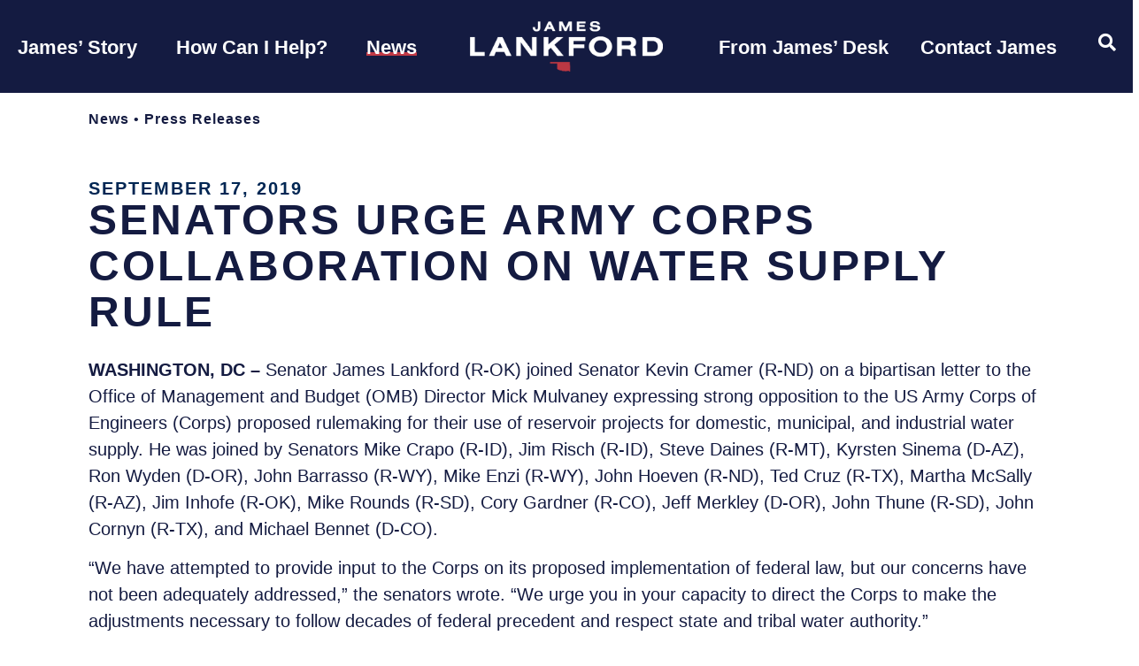

--- FILE ---
content_type: text/html; charset=UTF-8
request_url: https://www.lankford.senate.gov/news/press-releases/senators-urge-army-corps-collaboration-on-water-supply-rule_/
body_size: 30173
content:
<!doctype html>
<html lang="en-US">
<head>
	<meta charset="UTF-8">
	<meta name="viewport" content="width=device-width, initial-scale=1">
	<link rel="profile" href="https://gmpg.org/xfn/11">
	<meta name='robots' content='index, follow, max-image-preview:large, max-snippet:-1, max-video-preview:-1' />
	<style>img:is([sizes="auto" i], [sizes^="auto," i]) { contain-intrinsic-size: 3000px 1500px }</style>
	
	<!-- This site is optimized with the Yoast SEO plugin v25.9 - https://yoast.com/wordpress/plugins/seo/ -->
	<title>Senators Urge Army Corps Collaboration on Water Supply Rule - Senator James Lankford</title>
	<link rel="canonical" href="https://www.lankford.senate.gov/news/press-releases/senators-urge-army-corps-collaboration-on-water-supply-rule_/" />
	<meta property="og:locale" content="en_US" />
	<meta property="og:type" content="article" />
	<meta property="og:title" content="Senators Urge Army Corps Collaboration on Water Supply Rule - Senator James Lankford" />
	<meta property="og:description" content="WASHINGTON, DC &ndash; Senator James Lankford (R-OK) joined Senator Kevin Cramer (R-ND) on a bipartisan letter to the Office of Management and Budget (OMB) Director Mick Mulvaney expressing strong opposition to the US Army Corps of Engineers (Corps) proposed rulemaking for their use of reservoir projects for domestic, municipal, and industrial water supply. He was [&hellip;]" />
	<meta property="og:url" content="https://www.lankford.senate.gov/news/press-releases/senators-urge-army-corps-collaboration-on-water-supply-rule_/" />
	<meta property="og:site_name" content="Senator James Lankford" />
	<meta property="article:publisher" content="https://www.facebook.com/SenatorLankford" />
	<meta property="og:image" content="https://www.lankford.senate.gov/wp-content/uploads/2023/09/sharelogo.png" />
	<meta property="og:image:width" content="1200" />
	<meta property="og:image:height" content="630" />
	<meta property="og:image:type" content="image/png" />
	<meta name="twitter:card" content="summary_large_image" />
	<meta name="twitter:site" content="@SenatorLankford" />
	<meta name="twitter:label1" content="Est. reading time" />
	<meta name="twitter:data1" content="4 minutes" />
	<script type="application/ld+json" class="yoast-schema-graph">{"@context":"https://schema.org","@graph":[{"@type":"WebPage","@id":"https://www.lankford.senate.gov/news/press-releases/senators-urge-army-corps-collaboration-on-water-supply-rule_/","url":"https://www.lankford.senate.gov/news/press-releases/senators-urge-army-corps-collaboration-on-water-supply-rule_/","name":"Senators Urge Army Corps Collaboration on Water Supply Rule - Senator James Lankford","isPartOf":{"@id":"https://www.lankford.senate.gov/#website"},"datePublished":"2019-09-17T11:02:00+00:00","breadcrumb":{"@id":"https://www.lankford.senate.gov/news/press-releases/senators-urge-army-corps-collaboration-on-water-supply-rule_/#breadcrumb"},"inLanguage":"en-US","potentialAction":[{"@type":"ReadAction","target":["https://www.lankford.senate.gov/news/press-releases/senators-urge-army-corps-collaboration-on-water-supply-rule_/"]}]},{"@type":"BreadcrumbList","@id":"https://www.lankford.senate.gov/news/press-releases/senators-urge-army-corps-collaboration-on-water-supply-rule_/#breadcrumb","itemListElement":[{"@type":"ListItem","position":1,"name":"Home","item":"https://www.lankford.senate.gov/"},{"@type":"ListItem","position":2,"name":"Senators Urge Army Corps Collaboration on Water Supply Rule"}]},{"@type":"WebSite","@id":"https://www.lankford.senate.gov/#website","url":"https://www.lankford.senate.gov/","name":"Senator James Lankford","description":"United States Senator for Oklahoma","publisher":{"@id":"https://www.lankford.senate.gov/#organization"},"potentialAction":[{"@type":"SearchAction","target":{"@type":"EntryPoint","urlTemplate":"https://www.lankford.senate.gov/?s={search_term_string}"},"query-input":{"@type":"PropertyValueSpecification","valueRequired":true,"valueName":"search_term_string"}}],"inLanguage":"en-US"},{"@type":"Organization","@id":"https://www.lankford.senate.gov/#organization","name":"Senator James Lankford","url":"https://www.lankford.senate.gov/","logo":{"@type":"ImageObject","inLanguage":"en-US","@id":"https://www.lankford.senate.gov/#/schema/logo/image/","url":"https://www.lankford.senate.gov/wp-content/uploads/2023/09/sharelogo.png","contentUrl":"https://www.lankford.senate.gov/wp-content/uploads/2023/09/sharelogo.png","width":1200,"height":630,"caption":"Senator James Lankford"},"image":{"@id":"https://www.lankford.senate.gov/#/schema/logo/image/"},"sameAs":["https://www.facebook.com/SenatorLankford","https://x.com/SenatorLankford"]}]}</script>
	<!-- / Yoast SEO plugin. -->


<link rel="alternate" type="application/rss+xml" title="Senator James Lankford &raquo; Feed" href="https://www.lankford.senate.gov/feed/" />
<link rel="alternate" type="application/rss+xml" title="Senator James Lankford &raquo; Comments Feed" href="https://www.lankford.senate.gov/comments/feed/" />
<link rel="alternate" type="application/rss+xml" title="Senator James Lankford &raquo; Senators Urge Army Corps Collaboration on Water Supply Rule Comments Feed" href="https://www.lankford.senate.gov/news/press-releases/senators-urge-army-corps-collaboration-on-water-supply-rule_/feed/" />
<script>
window._wpemojiSettings = {"baseUrl":"https:\/\/s.w.org\/images\/core\/emoji\/16.0.1\/72x72\/","ext":".png","svgUrl":"https:\/\/s.w.org\/images\/core\/emoji\/16.0.1\/svg\/","svgExt":".svg","source":{"concatemoji":"https:\/\/www.lankford.senate.gov\/wp-includes\/js\/wp-emoji-release.min.js?ver=6.8.2"}};
/*! This file is auto-generated */
!function(s,n){var o,i,e;function c(e){try{var t={supportTests:e,timestamp:(new Date).valueOf()};sessionStorage.setItem(o,JSON.stringify(t))}catch(e){}}function p(e,t,n){e.clearRect(0,0,e.canvas.width,e.canvas.height),e.fillText(t,0,0);var t=new Uint32Array(e.getImageData(0,0,e.canvas.width,e.canvas.height).data),a=(e.clearRect(0,0,e.canvas.width,e.canvas.height),e.fillText(n,0,0),new Uint32Array(e.getImageData(0,0,e.canvas.width,e.canvas.height).data));return t.every(function(e,t){return e===a[t]})}function u(e,t){e.clearRect(0,0,e.canvas.width,e.canvas.height),e.fillText(t,0,0);for(var n=e.getImageData(16,16,1,1),a=0;a<n.data.length;a++)if(0!==n.data[a])return!1;return!0}function f(e,t,n,a){switch(t){case"flag":return n(e,"\ud83c\udff3\ufe0f\u200d\u26a7\ufe0f","\ud83c\udff3\ufe0f\u200b\u26a7\ufe0f")?!1:!n(e,"\ud83c\udde8\ud83c\uddf6","\ud83c\udde8\u200b\ud83c\uddf6")&&!n(e,"\ud83c\udff4\udb40\udc67\udb40\udc62\udb40\udc65\udb40\udc6e\udb40\udc67\udb40\udc7f","\ud83c\udff4\u200b\udb40\udc67\u200b\udb40\udc62\u200b\udb40\udc65\u200b\udb40\udc6e\u200b\udb40\udc67\u200b\udb40\udc7f");case"emoji":return!a(e,"\ud83e\udedf")}return!1}function g(e,t,n,a){var r="undefined"!=typeof WorkerGlobalScope&&self instanceof WorkerGlobalScope?new OffscreenCanvas(300,150):s.createElement("canvas"),o=r.getContext("2d",{willReadFrequently:!0}),i=(o.textBaseline="top",o.font="600 32px Arial",{});return e.forEach(function(e){i[e]=t(o,e,n,a)}),i}function t(e){var t=s.createElement("script");t.src=e,t.defer=!0,s.head.appendChild(t)}"undefined"!=typeof Promise&&(o="wpEmojiSettingsSupports",i=["flag","emoji"],n.supports={everything:!0,everythingExceptFlag:!0},e=new Promise(function(e){s.addEventListener("DOMContentLoaded",e,{once:!0})}),new Promise(function(t){var n=function(){try{var e=JSON.parse(sessionStorage.getItem(o));if("object"==typeof e&&"number"==typeof e.timestamp&&(new Date).valueOf()<e.timestamp+604800&&"object"==typeof e.supportTests)return e.supportTests}catch(e){}return null}();if(!n){if("undefined"!=typeof Worker&&"undefined"!=typeof OffscreenCanvas&&"undefined"!=typeof URL&&URL.createObjectURL&&"undefined"!=typeof Blob)try{var e="postMessage("+g.toString()+"("+[JSON.stringify(i),f.toString(),p.toString(),u.toString()].join(",")+"));",a=new Blob([e],{type:"text/javascript"}),r=new Worker(URL.createObjectURL(a),{name:"wpTestEmojiSupports"});return void(r.onmessage=function(e){c(n=e.data),r.terminate(),t(n)})}catch(e){}c(n=g(i,f,p,u))}t(n)}).then(function(e){for(var t in e)n.supports[t]=e[t],n.supports.everything=n.supports.everything&&n.supports[t],"flag"!==t&&(n.supports.everythingExceptFlag=n.supports.everythingExceptFlag&&n.supports[t]);n.supports.everythingExceptFlag=n.supports.everythingExceptFlag&&!n.supports.flag,n.DOMReady=!1,n.readyCallback=function(){n.DOMReady=!0}}).then(function(){return e}).then(function(){var e;n.supports.everything||(n.readyCallback(),(e=n.source||{}).concatemoji?t(e.concatemoji):e.wpemoji&&e.twemoji&&(t(e.twemoji),t(e.wpemoji)))}))}((window,document),window._wpemojiSettings);
</script>
<link rel='stylesheet' id='hello-elementor-theme-style-css' href='https://www.lankford.senate.gov/wp-content/themes/hello-elementor/assets/css/theme.css?ver=3.4.4' media='all' />
<link rel='stylesheet' id='jet-menu-hello-css' href='https://www.lankford.senate.gov/wp-content/plugins/jet-menu/integration/themes/hello-elementor/assets/css/style.css?ver=2.4.15' media='all' />
<link rel='stylesheet' id='sbi_styles-css' href='https://www.lankford.senate.gov/wp-content/plugins/instagram-feed-pro/css/sbi-styles.min.css?ver=6.8.1' media='all' />
<link rel='stylesheet' id='sby_styles-css' href='https://www.lankford.senate.gov/wp-content/plugins/youtube-feed-pro/css/sb-youtube.min.css?ver=2.6.0' media='all' />
<style id='wp-emoji-styles-inline-css'>

	img.wp-smiley, img.emoji {
		display: inline !important;
		border: none !important;
		box-shadow: none !important;
		height: 1em !important;
		width: 1em !important;
		margin: 0 0.07em !important;
		vertical-align: -0.1em !important;
		background: none !important;
		padding: 0 !important;
	}
</style>
<link rel='stylesheet' id='wp-block-library-css' href='https://www.lankford.senate.gov/wp-includes/css/dist/block-library/style.min.css?ver=6.8.2' media='all' />
<link rel='stylesheet' id='jet-engine-frontend-css' href='https://www.lankford.senate.gov/wp-content/plugins/jet-engine/assets/css/frontend.css?ver=3.7.6' media='all' />
<style id='global-styles-inline-css'>
:root{--wp--preset--aspect-ratio--square: 1;--wp--preset--aspect-ratio--4-3: 4/3;--wp--preset--aspect-ratio--3-4: 3/4;--wp--preset--aspect-ratio--3-2: 3/2;--wp--preset--aspect-ratio--2-3: 2/3;--wp--preset--aspect-ratio--16-9: 16/9;--wp--preset--aspect-ratio--9-16: 9/16;--wp--preset--color--black: #000000;--wp--preset--color--cyan-bluish-gray: #abb8c3;--wp--preset--color--white: #ffffff;--wp--preset--color--pale-pink: #f78da7;--wp--preset--color--vivid-red: #cf2e2e;--wp--preset--color--luminous-vivid-orange: #ff6900;--wp--preset--color--luminous-vivid-amber: #fcb900;--wp--preset--color--light-green-cyan: #7bdcb5;--wp--preset--color--vivid-green-cyan: #00d084;--wp--preset--color--pale-cyan-blue: #8ed1fc;--wp--preset--color--vivid-cyan-blue: #0693e3;--wp--preset--color--vivid-purple: #9b51e0;--wp--preset--gradient--vivid-cyan-blue-to-vivid-purple: linear-gradient(135deg,rgba(6,147,227,1) 0%,rgb(155,81,224) 100%);--wp--preset--gradient--light-green-cyan-to-vivid-green-cyan: linear-gradient(135deg,rgb(122,220,180) 0%,rgb(0,208,130) 100%);--wp--preset--gradient--luminous-vivid-amber-to-luminous-vivid-orange: linear-gradient(135deg,rgba(252,185,0,1) 0%,rgba(255,105,0,1) 100%);--wp--preset--gradient--luminous-vivid-orange-to-vivid-red: linear-gradient(135deg,rgba(255,105,0,1) 0%,rgb(207,46,46) 100%);--wp--preset--gradient--very-light-gray-to-cyan-bluish-gray: linear-gradient(135deg,rgb(238,238,238) 0%,rgb(169,184,195) 100%);--wp--preset--gradient--cool-to-warm-spectrum: linear-gradient(135deg,rgb(74,234,220) 0%,rgb(151,120,209) 20%,rgb(207,42,186) 40%,rgb(238,44,130) 60%,rgb(251,105,98) 80%,rgb(254,248,76) 100%);--wp--preset--gradient--blush-light-purple: linear-gradient(135deg,rgb(255,206,236) 0%,rgb(152,150,240) 100%);--wp--preset--gradient--blush-bordeaux: linear-gradient(135deg,rgb(254,205,165) 0%,rgb(254,45,45) 50%,rgb(107,0,62) 100%);--wp--preset--gradient--luminous-dusk: linear-gradient(135deg,rgb(255,203,112) 0%,rgb(199,81,192) 50%,rgb(65,88,208) 100%);--wp--preset--gradient--pale-ocean: linear-gradient(135deg,rgb(255,245,203) 0%,rgb(182,227,212) 50%,rgb(51,167,181) 100%);--wp--preset--gradient--electric-grass: linear-gradient(135deg,rgb(202,248,128) 0%,rgb(113,206,126) 100%);--wp--preset--gradient--midnight: linear-gradient(135deg,rgb(2,3,129) 0%,rgb(40,116,252) 100%);--wp--preset--font-size--small: 13px;--wp--preset--font-size--medium: 20px;--wp--preset--font-size--large: 36px;--wp--preset--font-size--x-large: 42px;--wp--preset--spacing--20: 0.44rem;--wp--preset--spacing--30: 0.67rem;--wp--preset--spacing--40: 1rem;--wp--preset--spacing--50: 1.5rem;--wp--preset--spacing--60: 2.25rem;--wp--preset--spacing--70: 3.38rem;--wp--preset--spacing--80: 5.06rem;--wp--preset--shadow--natural: 6px 6px 9px rgba(0, 0, 0, 0.2);--wp--preset--shadow--deep: 12px 12px 50px rgba(0, 0, 0, 0.4);--wp--preset--shadow--sharp: 6px 6px 0px rgba(0, 0, 0, 0.2);--wp--preset--shadow--outlined: 6px 6px 0px -3px rgba(255, 255, 255, 1), 6px 6px rgba(0, 0, 0, 1);--wp--preset--shadow--crisp: 6px 6px 0px rgba(0, 0, 0, 1);}:root { --wp--style--global--content-size: 800px;--wp--style--global--wide-size: 1200px; }:where(body) { margin: 0; }.wp-site-blocks > .alignleft { float: left; margin-right: 2em; }.wp-site-blocks > .alignright { float: right; margin-left: 2em; }.wp-site-blocks > .aligncenter { justify-content: center; margin-left: auto; margin-right: auto; }:where(.wp-site-blocks) > * { margin-block-start: 24px; margin-block-end: 0; }:where(.wp-site-blocks) > :first-child { margin-block-start: 0; }:where(.wp-site-blocks) > :last-child { margin-block-end: 0; }:root { --wp--style--block-gap: 24px; }:root :where(.is-layout-flow) > :first-child{margin-block-start: 0;}:root :where(.is-layout-flow) > :last-child{margin-block-end: 0;}:root :where(.is-layout-flow) > *{margin-block-start: 24px;margin-block-end: 0;}:root :where(.is-layout-constrained) > :first-child{margin-block-start: 0;}:root :where(.is-layout-constrained) > :last-child{margin-block-end: 0;}:root :where(.is-layout-constrained) > *{margin-block-start: 24px;margin-block-end: 0;}:root :where(.is-layout-flex){gap: 24px;}:root :where(.is-layout-grid){gap: 24px;}.is-layout-flow > .alignleft{float: left;margin-inline-start: 0;margin-inline-end: 2em;}.is-layout-flow > .alignright{float: right;margin-inline-start: 2em;margin-inline-end: 0;}.is-layout-flow > .aligncenter{margin-left: auto !important;margin-right: auto !important;}.is-layout-constrained > .alignleft{float: left;margin-inline-start: 0;margin-inline-end: 2em;}.is-layout-constrained > .alignright{float: right;margin-inline-start: 2em;margin-inline-end: 0;}.is-layout-constrained > .aligncenter{margin-left: auto !important;margin-right: auto !important;}.is-layout-constrained > :where(:not(.alignleft):not(.alignright):not(.alignfull)){max-width: var(--wp--style--global--content-size);margin-left: auto !important;margin-right: auto !important;}.is-layout-constrained > .alignwide{max-width: var(--wp--style--global--wide-size);}body .is-layout-flex{display: flex;}.is-layout-flex{flex-wrap: wrap;align-items: center;}.is-layout-flex > :is(*, div){margin: 0;}body .is-layout-grid{display: grid;}.is-layout-grid > :is(*, div){margin: 0;}body{padding-top: 0px;padding-right: 0px;padding-bottom: 0px;padding-left: 0px;}a:where(:not(.wp-element-button)){text-decoration: underline;}:root :where(.wp-element-button, .wp-block-button__link){background-color: #32373c;border-width: 0;color: #fff;font-family: inherit;font-size: inherit;line-height: inherit;padding: calc(0.667em + 2px) calc(1.333em + 2px);text-decoration: none;}.has-black-color{color: var(--wp--preset--color--black) !important;}.has-cyan-bluish-gray-color{color: var(--wp--preset--color--cyan-bluish-gray) !important;}.has-white-color{color: var(--wp--preset--color--white) !important;}.has-pale-pink-color{color: var(--wp--preset--color--pale-pink) !important;}.has-vivid-red-color{color: var(--wp--preset--color--vivid-red) !important;}.has-luminous-vivid-orange-color{color: var(--wp--preset--color--luminous-vivid-orange) !important;}.has-luminous-vivid-amber-color{color: var(--wp--preset--color--luminous-vivid-amber) !important;}.has-light-green-cyan-color{color: var(--wp--preset--color--light-green-cyan) !important;}.has-vivid-green-cyan-color{color: var(--wp--preset--color--vivid-green-cyan) !important;}.has-pale-cyan-blue-color{color: var(--wp--preset--color--pale-cyan-blue) !important;}.has-vivid-cyan-blue-color{color: var(--wp--preset--color--vivid-cyan-blue) !important;}.has-vivid-purple-color{color: var(--wp--preset--color--vivid-purple) !important;}.has-black-background-color{background-color: var(--wp--preset--color--black) !important;}.has-cyan-bluish-gray-background-color{background-color: var(--wp--preset--color--cyan-bluish-gray) !important;}.has-white-background-color{background-color: var(--wp--preset--color--white) !important;}.has-pale-pink-background-color{background-color: var(--wp--preset--color--pale-pink) !important;}.has-vivid-red-background-color{background-color: var(--wp--preset--color--vivid-red) !important;}.has-luminous-vivid-orange-background-color{background-color: var(--wp--preset--color--luminous-vivid-orange) !important;}.has-luminous-vivid-amber-background-color{background-color: var(--wp--preset--color--luminous-vivid-amber) !important;}.has-light-green-cyan-background-color{background-color: var(--wp--preset--color--light-green-cyan) !important;}.has-vivid-green-cyan-background-color{background-color: var(--wp--preset--color--vivid-green-cyan) !important;}.has-pale-cyan-blue-background-color{background-color: var(--wp--preset--color--pale-cyan-blue) !important;}.has-vivid-cyan-blue-background-color{background-color: var(--wp--preset--color--vivid-cyan-blue) !important;}.has-vivid-purple-background-color{background-color: var(--wp--preset--color--vivid-purple) !important;}.has-black-border-color{border-color: var(--wp--preset--color--black) !important;}.has-cyan-bluish-gray-border-color{border-color: var(--wp--preset--color--cyan-bluish-gray) !important;}.has-white-border-color{border-color: var(--wp--preset--color--white) !important;}.has-pale-pink-border-color{border-color: var(--wp--preset--color--pale-pink) !important;}.has-vivid-red-border-color{border-color: var(--wp--preset--color--vivid-red) !important;}.has-luminous-vivid-orange-border-color{border-color: var(--wp--preset--color--luminous-vivid-orange) !important;}.has-luminous-vivid-amber-border-color{border-color: var(--wp--preset--color--luminous-vivid-amber) !important;}.has-light-green-cyan-border-color{border-color: var(--wp--preset--color--light-green-cyan) !important;}.has-vivid-green-cyan-border-color{border-color: var(--wp--preset--color--vivid-green-cyan) !important;}.has-pale-cyan-blue-border-color{border-color: var(--wp--preset--color--pale-cyan-blue) !important;}.has-vivid-cyan-blue-border-color{border-color: var(--wp--preset--color--vivid-cyan-blue) !important;}.has-vivid-purple-border-color{border-color: var(--wp--preset--color--vivid-purple) !important;}.has-vivid-cyan-blue-to-vivid-purple-gradient-background{background: var(--wp--preset--gradient--vivid-cyan-blue-to-vivid-purple) !important;}.has-light-green-cyan-to-vivid-green-cyan-gradient-background{background: var(--wp--preset--gradient--light-green-cyan-to-vivid-green-cyan) !important;}.has-luminous-vivid-amber-to-luminous-vivid-orange-gradient-background{background: var(--wp--preset--gradient--luminous-vivid-amber-to-luminous-vivid-orange) !important;}.has-luminous-vivid-orange-to-vivid-red-gradient-background{background: var(--wp--preset--gradient--luminous-vivid-orange-to-vivid-red) !important;}.has-very-light-gray-to-cyan-bluish-gray-gradient-background{background: var(--wp--preset--gradient--very-light-gray-to-cyan-bluish-gray) !important;}.has-cool-to-warm-spectrum-gradient-background{background: var(--wp--preset--gradient--cool-to-warm-spectrum) !important;}.has-blush-light-purple-gradient-background{background: var(--wp--preset--gradient--blush-light-purple) !important;}.has-blush-bordeaux-gradient-background{background: var(--wp--preset--gradient--blush-bordeaux) !important;}.has-luminous-dusk-gradient-background{background: var(--wp--preset--gradient--luminous-dusk) !important;}.has-pale-ocean-gradient-background{background: var(--wp--preset--gradient--pale-ocean) !important;}.has-electric-grass-gradient-background{background: var(--wp--preset--gradient--electric-grass) !important;}.has-midnight-gradient-background{background: var(--wp--preset--gradient--midnight) !important;}.has-small-font-size{font-size: var(--wp--preset--font-size--small) !important;}.has-medium-font-size{font-size: var(--wp--preset--font-size--medium) !important;}.has-large-font-size{font-size: var(--wp--preset--font-size--large) !important;}.has-x-large-font-size{font-size: var(--wp--preset--font-size--x-large) !important;}
:root :where(.wp-block-pullquote){font-size: 1.5em;line-height: 1.6;}
</style>
<link rel='stylesheet' id='hello-elementor-css' href='https://www.lankford.senate.gov/wp-content/themes/hello-elementor/assets/css/reset.css?ver=3.4.4' media='all' />
<link rel='stylesheet' id='hello-elementor-header-footer-css' href='https://www.lankford.senate.gov/wp-content/themes/hello-elementor/assets/css/header-footer.css?ver=3.4.4' media='all' />
<link rel='stylesheet' id='font-awesome-all-css' href='https://www.lankford.senate.gov/wp-content/plugins/jet-menu/assets/public/lib/font-awesome/css/all.min.css?ver=5.12.0' media='all' />
<link rel='stylesheet' id='font-awesome-v4-shims-css' href='https://www.lankford.senate.gov/wp-content/plugins/jet-menu/assets/public/lib/font-awesome/css/v4-shims.min.css?ver=5.12.0' media='all' />
<link rel='stylesheet' id='jet-menu-public-styles-css' href='https://www.lankford.senate.gov/wp-content/plugins/jet-menu/assets/public/css/public.css?ver=2.4.15' media='all' />
<link rel='stylesheet' id='jet-popup-frontend-css' href='https://www.lankford.senate.gov/wp-content/plugins/jet-popup/assets/css/jet-popup-frontend.css?ver=2.0.18' media='all' />
<link rel='stylesheet' id='elementor-frontend-css' href='https://www.lankford.senate.gov/wp-content/plugins/elementor/assets/css/frontend.min.css?ver=3.31.5' media='all' />
<link rel='stylesheet' id='widget-heading-css' href='https://www.lankford.senate.gov/wp-content/plugins/elementor/assets/css/widget-heading.min.css?ver=3.31.5' media='all' />
<link rel='stylesheet' id='widget-image-css' href='https://www.lankford.senate.gov/wp-content/plugins/elementor/assets/css/widget-image.min.css?ver=3.31.5' media='all' />
<link rel='stylesheet' id='e-animation-grow-css' href='https://www.lankford.senate.gov/wp-content/plugins/elementor/assets/lib/animations/styles/e-animation-grow.min.css?ver=3.31.5' media='all' />
<link rel='stylesheet' id='widget-social-icons-css' href='https://www.lankford.senate.gov/wp-content/plugins/elementor/assets/css/widget-social-icons.min.css?ver=3.31.5' media='all' />
<link rel='stylesheet' id='e-apple-webkit-css' href='https://www.lankford.senate.gov/wp-content/plugins/elementor/assets/css/conditionals/apple-webkit.min.css?ver=3.31.5' media='all' />
<link rel='stylesheet' id='e-sticky-css' href='https://www.lankford.senate.gov/wp-content/plugins/elementor-pro/assets/css/modules/sticky.min.css?ver=3.31.3' media='all' />
<link rel='stylesheet' id='widget-spacer-css' href='https://www.lankford.senate.gov/wp-content/plugins/elementor/assets/css/widget-spacer.min.css?ver=3.31.5' media='all' />
<link rel='stylesheet' id='widget-nav-menu-css' href='https://www.lankford.senate.gov/wp-content/plugins/elementor-pro/assets/css/widget-nav-menu.min.css?ver=3.31.3' media='all' />
<link rel='stylesheet' id='widget-post-info-css' href='https://www.lankford.senate.gov/wp-content/plugins/elementor-pro/assets/css/widget-post-info.min.css?ver=3.31.3' media='all' />
<link rel='stylesheet' id='widget-icon-list-css' href='https://www.lankford.senate.gov/wp-content/plugins/elementor/assets/css/widget-icon-list.min.css?ver=3.31.5' media='all' />
<link rel='stylesheet' id='elementor-icons-shared-0-css' href='https://www.lankford.senate.gov/wp-content/plugins/elementor/assets/lib/font-awesome/css/fontawesome.min.css?ver=5.15.3' media='all' />
<link rel='stylesheet' id='elementor-icons-fa-regular-css' href='https://www.lankford.senate.gov/wp-content/plugins/elementor/assets/lib/font-awesome/css/regular.min.css?ver=5.15.3' media='all' />
<link rel='stylesheet' id='elementor-icons-fa-solid-css' href='https://www.lankford.senate.gov/wp-content/plugins/elementor/assets/lib/font-awesome/css/solid.min.css?ver=5.15.3' media='all' />
<link rel='stylesheet' id='widget-share-buttons-css' href='https://www.lankford.senate.gov/wp-content/plugins/elementor-pro/assets/css/widget-share-buttons.min.css?ver=3.31.3' media='all' />
<link rel='stylesheet' id='elementor-icons-fa-brands-css' href='https://www.lankford.senate.gov/wp-content/plugins/elementor/assets/lib/font-awesome/css/brands.min.css?ver=5.15.3' media='all' />
<link rel='stylesheet' id='widget-post-navigation-css' href='https://www.lankford.senate.gov/wp-content/plugins/elementor-pro/assets/css/widget-post-navigation.min.css?ver=3.31.3' media='all' />
<link rel='stylesheet' id='jet-blocks-css' href='https://www.lankford.senate.gov/wp-content/uploads/elementor/css/custom-jet-blocks.css?ver=1.3.20.1' media='all' />
<link rel='stylesheet' id='elementor-icons-css' href='https://www.lankford.senate.gov/wp-content/plugins/elementor/assets/lib/eicons/css/elementor-icons.min.css?ver=5.43.0' media='all' />
<link rel='stylesheet' id='elementor-post-270-css' href='https://www.lankford.senate.gov/wp-content/uploads/elementor/css/post-270.css?ver=1768437039' media='all' />
<link rel='stylesheet' id='sby-styles-css' href='https://www.lankford.senate.gov/wp-content/plugins/youtube-feed-pro/css/sb-youtube.min.css?ver=2.6.0' media='all' />
<link rel='stylesheet' id='font-awesome-5-all-css' href='https://www.lankford.senate.gov/wp-content/plugins/elementor/assets/lib/font-awesome/css/all.min.css?ver=3.31.5' media='all' />
<link rel='stylesheet' id='font-awesome-4-shim-css' href='https://www.lankford.senate.gov/wp-content/plugins/elementor/assets/lib/font-awesome/css/v4-shims.min.css?ver=3.31.5' media='all' />
<link rel='stylesheet' id='sbistyles-css' href='https://www.lankford.senate.gov/wp-content/plugins/instagram-feed-pro/css/sbi-styles.min.css?ver=6.8.1' media='all' />
<link rel='stylesheet' id='elementor-post-6776-css' href='https://www.lankford.senate.gov/wp-content/uploads/elementor/css/post-6776.css?ver=1768437040' media='all' />
<link rel='stylesheet' id='elementor-post-1172-css' href='https://www.lankford.senate.gov/wp-content/uploads/elementor/css/post-1172.css?ver=1768437040' media='all' />
<link rel='stylesheet' id='elementor-post-397-css' href='https://www.lankford.senate.gov/wp-content/uploads/elementor/css/post-397.css?ver=1768437078' media='all' />
<link rel='stylesheet' id='elementor-post-924-css' href='https://www.lankford.senate.gov/wp-content/uploads/elementor/css/post-924.css?ver=1768437078' media='all' />
<link rel='stylesheet' id='hello-elementor-child-style-css' href='https://www.lankford.senate.gov/wp-content/themes/hello-theme-child-master/style.css?ver=1.0.0' media='all' />
<link rel='stylesheet' id='photonic-slider-css' href='https://www.lankford.senate.gov/wp-content/plugins/photonic/include/ext/splide/splide.min.css?ver=20250925-160055' media='all' />
<link rel='stylesheet' id='photonic-lightbox-css' href='https://www.lankford.senate.gov/wp-content/plugins/photonic/include/ext/baguettebox/baguettebox.min.css?ver=20250925-160055' media='all' />
<link rel='stylesheet' id='photonic-css' href='https://www.lankford.senate.gov/wp-content/plugins/photonic/include/css/front-end/core/photonic.min.css?ver=20250925-160055' media='all' />
<style id='photonic-inline-css'>
/* Retrieved from saved CSS */
.photonic-panel { background:  rgb(17,17,17)  !important;

	border-top: none;
	border-right: none;
	border-bottom: none;
	border-left: none;
 }
.photonic-flickr-stream .photonic-pad-photosets { margin: 10px; }
.photonic-flickr-stream .photonic-pad-galleries { margin: 10px; }
.photonic-flickr-stream .photonic-pad-photos { padding: 5px 10px; }
.photonic-google-stream .photonic-pad-photos { padding: 5px 10px; }
.photonic-zenfolio-stream .photonic-pad-photos { padding: 5px 10px; }
.photonic-zenfolio-stream .photonic-pad-photosets { margin: 5px 10px; }
.photonic-smug-stream .photonic-pad-albums { margin: 10px; }
.photonic-smug-stream .photonic-pad-photos { padding: 5px 10px; }
.photonic-random-layout .photonic-thumb { padding: 2px}
.photonic-masonry-layout .photonic-thumb { padding: 2px}
.photonic-mosaic-layout .photonic-thumb { padding: 2px}

</style>
<link rel='stylesheet' id='jquery-chosen-css' href='https://www.lankford.senate.gov/wp-content/plugins/jet-search/assets/lib/chosen/chosen.min.css?ver=1.8.7' media='all' />
<link rel='stylesheet' id='jet-search-css' href='https://www.lankford.senate.gov/wp-content/plugins/jet-search/assets/css/jet-search.css?ver=3.5.14' media='all' />
<link rel='stylesheet' id='eael-general-css' href='https://www.lankford.senate.gov/wp-content/plugins/essential-addons-for-elementor-lite/assets/front-end/css/view/general.min.css?ver=6.3.1' media='all' />
<link rel='stylesheet' id='elementor-gf-local-inter-css' href='https://www.lankford.senate.gov/wp-content/uploads/elementor/google-fonts/css/inter.css?ver=1758805248' media='all' />
<link rel='stylesheet' id='elementor-gf-local-alexandria-css' href='https://www.lankford.senate.gov/wp-content/uploads/elementor/google-fonts/css/alexandria.css?ver=1758805253' media='all' />
<link rel='stylesheet' id='elementor-gf-local-roboto-css' href='https://www.lankford.senate.gov/wp-content/uploads/elementor/google-fonts/css/roboto.css?ver=1758805298' media='all' />
<link rel='stylesheet' id='elementor-gf-local-playfairdisplay-css' href='https://www.lankford.senate.gov/wp-content/uploads/elementor/google-fonts/css/playfairdisplay.css?ver=1758805305' media='all' />
<link rel='stylesheet' id='elementor-gf-local-robotocondensed-css' href='https://www.lankford.senate.gov/wp-content/uploads/elementor/google-fonts/css/robotocondensed.css?ver=1758805322' media='all' />
<script src="https://www.lankford.senate.gov/wp-includes/js/jquery/jquery.min.js?ver=3.7.1" id="jquery-core-js"></script>
<script src="https://www.lankford.senate.gov/wp-includes/js/jquery/jquery-migrate.min.js?ver=3.4.1" id="jquery-migrate-js"></script>
<script src="https://www.lankford.senate.gov/wp-includes/js/imagesloaded.min.js?ver=6.8.2" id="imagesLoaded-js"></script>
<script src="https://www.lankford.senate.gov/wp-content/plugins/elementor/assets/lib/font-awesome/js/v4-shims.min.js?ver=3.31.5" id="font-awesome-4-shim-js"></script>
<link rel="https://api.w.org/" href="https://www.lankford.senate.gov/wp-json/" /><link rel="alternate" title="JSON" type="application/json" href="https://www.lankford.senate.gov/wp-json/wp/v2/press_releases/2553" /><link rel="EditURI" type="application/rsd+xml" title="RSD" href="https://www.lankford.senate.gov/xmlrpc.php?rsd" />
<meta name="generator" content="WordPress 6.8.2" />
<link rel='shortlink' href='https://www.lankford.senate.gov/?p=2553' />
<link rel="alternate" title="oEmbed (JSON)" type="application/json+oembed" href="https://www.lankford.senate.gov/wp-json/oembed/1.0/embed?url=https%3A%2F%2Fwww.lankford.senate.gov%2Fnews%2Fpress-releases%2Fsenators-urge-army-corps-collaboration-on-water-supply-rule_%2F" />
<link rel="alternate" title="oEmbed (XML)" type="text/xml+oembed" href="https://www.lankford.senate.gov/wp-json/oembed/1.0/embed?url=https%3A%2F%2Fwww.lankford.senate.gov%2Fnews%2Fpress-releases%2Fsenators-urge-army-corps-collaboration-on-water-supply-rule_%2F&#038;format=xml" />
<meta name="generator" content="Elementor 3.31.5; features: additional_custom_breakpoints, e_element_cache; settings: css_print_method-external, google_font-enabled, font_display-swap">
<link rel='stylesheet' href='/wp-content/uploads/elementor/custom-icons/icomoon/style.css' />
<link href="/wp-content/uploads/elementor/custom-icons/custom-lankford/style.css" rel="stylesheet" type="text/css">
<!-- https://www.srihash.org/ -->
<script src="https://cdnjs.cloudflare.com/ajax/libs/gsap/3.12.2/gsap.min.js" integrity="sha384-d+vyQ0dYcymoP8ndq2hW7FGC50nqGdXUEgoOUGxbbkAJwZqL7h+jKN0GGgn9hFDS" crossorigin="anonymous"></script>
<script src="https://cdnjs.cloudflare.com/ajax/libs/gsap/3.12.2/ScrollTrigger.min.js" integrity="sha384-poC0r6usQOX2Ayt/VGA+t81H6V3iN9L+Irz9iO8o+s0X20tLpzc9DOOtnKxhaQSE" crossorigin="anonymous"></script>

<!-- SAA Provided Adobe Analytics -->
<script src="https://assets.adobedtm.com/566dc2d26e4f/f8d2f26c1eac/launch-3a705652822d.min.js" async></script>

			<style>
				.e-con.e-parent:nth-of-type(n+4):not(.e-lazyloaded):not(.e-no-lazyload),
				.e-con.e-parent:nth-of-type(n+4):not(.e-lazyloaded):not(.e-no-lazyload) * {
					background-image: none !important;
				}
				@media screen and (max-height: 1024px) {
					.e-con.e-parent:nth-of-type(n+3):not(.e-lazyloaded):not(.e-no-lazyload),
					.e-con.e-parent:nth-of-type(n+3):not(.e-lazyloaded):not(.e-no-lazyload) * {
						background-image: none !important;
					}
				}
				@media screen and (max-height: 640px) {
					.e-con.e-parent:nth-of-type(n+2):not(.e-lazyloaded):not(.e-no-lazyload),
					.e-con.e-parent:nth-of-type(n+2):not(.e-lazyloaded):not(.e-no-lazyload) * {
						background-image: none !important;
					}
				}
			</style>
			<link rel="icon" href="https://www.lankford.senate.gov/wp-content/uploads/2023/02/Lankford_Favicon.svg" sizes="32x32" />
<link rel="icon" href="https://www.lankford.senate.gov/wp-content/uploads/2023/02/Lankford_Favicon.svg" sizes="192x192" />
<link rel="apple-touch-icon" href="https://www.lankford.senate.gov/wp-content/uploads/2023/02/Lankford_Favicon.svg" />
<meta name="msapplication-TileImage" content="https://www.lankford.senate.gov/wp-content/uploads/2023/02/Lankford_Favicon.svg" />
		<style id="wp-custom-css">
			/* BOOTSTRAP 4 LAYOUT */
.row { display: flex; flex-wrap: wrap; margin-right: -1rem; margin-left: -1rem }
.no-gutters { margin-right: 0; margin-left: 0 }
.no-gutters>.col,.no-gutters>[class*=col-] { padding-right: 0; padding-left: 0 }
[class*=col-] { position: relative; width: 100%; padding-right: 1rem; padding-left: 1rem }
.col { flex-basis: 0; flex-grow: 1; max-width: 100% }
.row-cols-1>* { flex: 0 0 100%; max-width: 100% }
.row-cols-2>* { flex: 0 0 50%; max-width: 50% }
.row-cols-3>* { flex: 0 0 33.3333333333%; max-width: 33.3333333333% }
.row-cols-4>* { flex: 0 0 25%; max-width: 25% }
.row-cols-5>* { flex: 0 0 20%; max-width: 20% }
.row-cols-6>* { flex: 0 0 16.6666666667%; max-width: 16.6666666667% }
.col-auto { flex: 0 0 auto; width: auto; max-width: 100% }
.col-1 { flex: 0 0 8.33333333%; max-width: 8.33333333% }
.col-2 { flex: 0 0 16.66666667%; max-width: 16.66666667% }
.col-3 { flex: 0 0 25%; max-width: 25% }
.col-4 { flex: 0 0 33.33333333%; max-width: 33.33333333% }
.col-5 { flex: 0 0 41.66666667%; max-width: 41.66666667% }
.col-6 { flex: 0 0 50%; max-width: 50% }
.col-7 { flex: 0 0 58.33333333%; max-width: 58.33333333% }
.col-8 { flex: 0 0 66.66666667%; max-width: 66.66666667% }
.col-9 { flex: 0 0 75%; max-width: 75% }
.col-10 { flex: 0 0 83.33333333%; max-width: 83.33333333% }
.col-11 { flex: 0 0 91.66666667%; max-width: 91.66666667% }
.col-12 { flex: 0 0 100%; max-width: 100% }
.order-first { order: -1 }
.order-last { order: 13 }
.order-0 { order: 0 }
.order-1 { order: 1 }
.order-2 { order: 2 }
.order-3 { order: 3 }
.order-4 { order: 4 }
.order-5 { order: 5 }
.order-6 { order: 6 }
.order-7 { order: 7 }
.order-8 { order: 8 }
.order-9 { order: 9 }
.order-10 { order: 10 }
.order-11 { order: 11 }
.order-12 { order: 12 }
.offset-1 { margin-left: 8.33333333% }
.offset-2 { margin-left: 16.66666667% }
.offset-3 { margin-left: 25% }
.offset-4 { margin-left: 33.33333333% }
.offset-5 { margin-left: 41.66666667% }
.offset-6 { margin-left: 50% }
.offset-7 { margin-left: 58.33333333% }
.offset-8 { margin-left: 66.66666667% }
.offset-9 { margin-left: 75% }
.offset-10 { margin-left: 83.33333333% }
.offset-11 { margin-left: 91.66666667% }
@media (min-width: 576px) { .col-sm { flex-basis:0; flex-grow: 1; max-width: 100% } .row-cols-sm-1>* { flex: 0 0 100%; max-width: 100% } .row-cols-sm-2>* { flex: 0 0 50%; max-width: 50% } .row-cols-sm-3>* { flex: 0 0 33.3333333333%; max-width: 33.3333333333% } .row-cols-sm-4>* { flex: 0 0 25%; max-width: 25% } .row-cols-sm-5>* { flex: 0 0 20%; max-width: 20% } .row-cols-sm-6>* { flex: 0 0 16.6666666667%; max-width: 16.6666666667% } .col-sm-auto { flex: 0 0 auto; width: auto; max-width: 100% } .col-sm-1 { flex: 0 0 8.33333333%; max-width: 8.33333333% } .col-sm-2 { flex: 0 0 16.66666667%; max-width: 16.66666667% } .col-sm-3 { flex: 0 0 25%; max-width: 25% } .col-sm-4 { flex: 0 0 33.33333333%; max-width: 33.33333333% } .col-sm-5 { flex: 0 0 41.66666667%; max-width: 41.66666667% } .col-sm-6 { flex: 0 0 50%; max-width: 50% } .col-sm-7 { flex: 0 0 58.33333333%; max-width: 58.33333333% } .col-sm-8 { flex: 0 0 66.66666667%; max-width: 66.66666667% } .col-sm-9 { flex: 0 0 75%; max-width: 75% } .col-sm-10 { flex: 0 0 83.33333333%; max-width: 83.33333333% } .col-sm-11 { flex: 0 0 91.66666667%; max-width: 91.66666667% } .col-sm-12 { flex: 0 0 100%; max-width: 100% } .order-sm-first { order: -1 } .order-sm-last { order: 13 } .order-sm-0 { order: 0 } .order-sm-1 { order: 1 } .order-sm-2 { order: 2 } .order-sm-3 { order: 3 } .order-sm-4 { order: 4 } .order-sm-5 { order: 5 } .order-sm-6 { order: 6 } .order-sm-7 { order: 7 } .order-sm-8 { order: 8 } .order-sm-9 { order: 9 } .order-sm-10 { order: 10 } .order-sm-11 { order: 11 } .order-sm-12 { order: 12 } .offset-sm-0 { margin-left: 0 } .offset-sm-1 { margin-left: 8.33333333% } .offset-sm-2 { margin-left: 16.66666667% } .offset-sm-3 { margin-left: 25% } .offset-sm-4 { margin-left: 33.33333333% } .offset-sm-5 { margin-left: 41.66666667% } .offset-sm-6 { margin-left: 50% } .offset-sm-7 { margin-left: 58.33333333% } .offset-sm-8 { margin-left: 66.66666667% } .offset-sm-9 { margin-left: 75% } .offset-sm-10 { margin-left: 83.33333333% } .offset-sm-11 { margin-left: 91.66666667% } }
@media (min-width: 768px) { .col-md { flex-basis:0; flex-grow: 1; max-width: 100% } .row-cols-md-1>* { flex: 0 0 100%; max-width: 100% } .row-cols-md-2>* { flex: 0 0 50%; max-width: 50% } .row-cols-md-3>* { flex: 0 0 33.3333333333%; max-width: 33.3333333333% } .row-cols-md-4>* { flex: 0 0 25%; max-width: 25% } .row-cols-md-5>* { flex: 0 0 20%; max-width: 20% } .row-cols-md-6>* { flex: 0 0 16.6666666667%; max-width: 16.6666666667% } .col-md-auto { flex: 0 0 auto; width: auto; max-width: 100% } .col-md-1 { flex: 0 0 8.33333333%; max-width: 8.33333333% } .col-md-2 { flex: 0 0 16.66666667%; max-width: 16.66666667% } .col-md-3 { flex: 0 0 25%; max-width: 25% } .col-md-4 { flex: 0 0 33.33333333%; max-width: 33.33333333% } .col-md-5 { flex: 0 0 41.66666667%; max-width: 41.66666667% } .col-md-6 { flex: 0 0 50%; max-width: 50% } .col-md-7 { flex: 0 0 58.33333333%; max-width: 58.33333333% } .col-md-8 { flex: 0 0 66.66666667%; max-width: 66.66666667% } .col-md-9 { flex: 0 0 75%; max-width: 75% } .col-md-10 { flex: 0 0 83.33333333%; max-width: 83.33333333% } .col-md-11 { flex: 0 0 91.66666667%; max-width: 91.66666667% } .col-md-12 { flex: 0 0 100%; max-width: 100% } .order-md-first { order: -1 } .order-md-last { order: 13 } .order-md-0 { order: 0 } .order-md-1 { order: 1 } .order-md-2 { order: 2 } .order-md-3 { order: 3 } .order-md-4 { order: 4 } .order-md-5 { order: 5 } .order-md-6 { order: 6 } .order-md-7 { order: 7 } .order-md-8 { order: 8 } .order-md-9 { order: 9 } .order-md-10 { order: 10 } .order-md-11 { order: 11 } .order-md-12 { order: 12 } .offset-md-0 { margin-left: 0 } .offset-md-1 { margin-left: 8.33333333% } .offset-md-2 { margin-left: 16.66666667% } .offset-md-3 { margin-left: 25% } .offset-md-4 { margin-left: 33.33333333% } .offset-md-5 { margin-left: 41.66666667% } .offset-md-6 { margin-left: 50% } .offset-md-7 { margin-left: 58.33333333% } .offset-md-8 { margin-left: 66.66666667% } .offset-md-9 { margin-left: 75% } .offset-md-10 { margin-left: 83.33333333% } .offset-md-11 { margin-left: 91.66666667% } }
@media (min-width: 992px) { .col-lg { flex-basis:0; flex-grow: 1; max-width: 100% } .row-cols-lg-1>* { flex: 0 0 100%; max-width: 100% } .row-cols-lg-2>* { flex: 0 0 50%; max-width: 50% } .row-cols-lg-3>* { flex: 0 0 33.3333333333%; max-width: 33.3333333333% } .row-cols-lg-4>* { flex: 0 0 25%; max-width: 25% } .row-cols-lg-5>* { flex: 0 0 20%; max-width: 20% } .row-cols-lg-6>* { flex: 0 0 16.6666666667%; max-width: 16.6666666667% } .col-lg-auto { flex: 0 0 auto; width: auto; max-width: 100% } .col-lg-1 { flex: 0 0 8.33333333%; max-width: 8.33333333% } .col-lg-2 { flex: 0 0 16.66666667%; max-width: 16.66666667% } .col-lg-3 { flex: 0 0 25%; max-width: 25% } .col-lg-4 { flex: 0 0 33.33333333%; max-width: 33.33333333% } .col-lg-5 { flex: 0 0 41.66666667%; max-width: 41.66666667% } .col-lg-6 { flex: 0 0 50%; max-width: 50% } .col-lg-7 { flex: 0 0 58.33333333%; max-width: 58.33333333% } .col-lg-8 { flex: 0 0 66.66666667%; max-width: 66.66666667% } .col-lg-9 { flex: 0 0 75%; max-width: 75% } .col-lg-10 { flex: 0 0 83.33333333%; max-width: 83.33333333% } .col-lg-11 { flex: 0 0 91.66666667%; max-width: 91.66666667% } .col-lg-12 { flex: 0 0 100%; max-width: 100% } .order-lg-first { order: -1 } .order-lg-last { order: 13 } .order-lg-0 { order: 0 } .order-lg-1 { order: 1 } .order-lg-2 { order: 2 } .order-lg-3 { order: 3 } .order-lg-4 { order: 4 } .order-lg-5 { order: 5 } .order-lg-6 { order: 6 } .order-lg-7 { order: 7 } .order-lg-8 { order: 8 } .order-lg-9 { order: 9 } .order-lg-10 { order: 10 } .order-lg-11 { order: 11 } .order-lg-12 { order: 12 } .offset-lg-0 { margin-left: 0 } .offset-lg-1 { margin-left: 8.33333333% } .offset-lg-2 { margin-left: 16.66666667% } .offset-lg-3 { margin-left: 25% } .offset-lg-4 { margin-left: 33.33333333% } .offset-lg-5 { margin-left: 41.66666667% } .offset-lg-6 { margin-left: 50% } .offset-lg-7 { margin-left: 58.33333333% } .offset-lg-8 { margin-left: 66.66666667% } .offset-lg-9 { margin-left: 75% } .offset-lg-10 { margin-left: 83.33333333% } .offset-lg-11 { margin-left: 91.66666667% } }
@media (min-width: 1200px) { .col-xl { flex-basis:0; flex-grow: 1; max-width: 100% } .row-cols-xl-1>* { flex: 0 0 100%; max-width: 100% } .row-cols-xl-2>* { flex: 0 0 50%; max-width: 50% } .row-cols-xl-3>* { flex: 0 0 33.3333333333%; max-width: 33.3333333333% } .row-cols-xl-4>* { flex: 0 0 25%; max-width: 25% } .row-cols-xl-5>* { flex: 0 0 20%; max-width: 20% } .row-cols-xl-6>* { flex: 0 0 16.6666666667%; max-width: 16.6666666667% } .col-xl-auto { flex: 0 0 auto; width: auto; max-width: 100% } .col-xl-1 { flex: 0 0 8.33333333%; max-width: 8.33333333% } .col-xl-2 { flex: 0 0 16.66666667%; max-width: 16.66666667% } .col-xl-3 { flex: 0 0 25%; max-width: 25% } .col-xl-4 { flex: 0 0 33.33333333%; max-width: 33.33333333% } .col-xl-5 { flex: 0 0 41.66666667%; max-width: 41.66666667% } .col-xl-6 { flex: 0 0 50%; max-width: 50% } .col-xl-7 { flex: 0 0 58.33333333%; max-width: 58.33333333% } .col-xl-8 { flex: 0 0 66.66666667%; max-width: 66.66666667% } .col-xl-9 { flex: 0 0 75%; max-width: 75% } .col-xl-10 { flex: 0 0 83.33333333%; max-width: 83.33333333% } .col-xl-11 { flex: 0 0 91.66666667%; max-width: 91.66666667% } .col-xl-12 { flex: 0 0 100%; max-width: 100% } .order-xl-first { order: -1 } .order-xl-last { order: 13 } .order-xl-0 { order: 0 } .order-xl-1 { order: 1 } .order-xl-2 { order: 2 } .order-xl-3 { order: 3 } .order-xl-4 { order: 4 } .order-xl-5 { order: 5 } .order-xl-6 { order: 6 } .order-xl-7 { order: 7 } .order-xl-8 { order: 8 } .order-xl-9 { order: 9 } .order-xl-10 { order: 10 } .order-xl-11 { order: 11 } .order-xl-12 { order: 12 } .offset-xl-0 { margin-left: 0 } .offset-xl-1 { margin-left: 8.33333333% } .offset-xl-2 { margin-left: 16.66666667% } .offset-xl-3 { margin-left: 25% } .offset-xl-4 { margin-left: 33.33333333% } .offset-xl-5 { margin-left: 41.66666667% } .offset-xl-6 { margin-left: 50% } .offset-xl-7 { margin-left: 58.33333333% } .offset-xl-8 { margin-left: 66.66666667% } .offset-xl-9 { margin-left: 75% } .offset-xl-10 { margin-left: 83.33333333% } .offset-xl-11 { margin-left: 91.66666667% } }
/* SPACING */

.m-0 {
  margin: 0 !important;
}

.mt-0,
.my-0 {
  margin-top: 0 !important;
}

.mr-0,
.mx-0 {
  margin-right: 0 !important;
}

.mb-0,
.my-0 {
  margin-bottom: 0 !important;
}

.ml-0,
.mx-0 {
  margin-left: 0 !important;
}

.m-1 {
  margin: 0.25rem !important;
}

.mt-1,
.my-1 {
  margin-top: 0.25rem !important;
}

.mr-1,
.mx-1 {
  margin-right: 0.25rem !important;
}

.mb-1,
.my-1 {
  margin-bottom: 0.25rem !important;
}

.ml-1,
.mx-1 {
  margin-left: 0.25rem !important;
}

.m-2 {
  margin: 0.5rem !important;
}

.mt-2,
.my-2 {
  margin-top: 0.5rem !important;
}

.mr-2,
.mx-2 {
  margin-right: 0.5rem !important;
}

.mb-2,
.my-2 {
  margin-bottom: 0.5rem !important;
}

.ml-2,
.mx-2 {
  margin-left: 0.5rem !important;
}

.m-3 {
  margin: 1rem !important;
}

.mt-3,
.my-3 {
  margin-top: 1rem !important;
}

.mr-3,
.mx-3 {
  margin-right: 1rem !important;
}

.mb-3,
.my-3 {
  margin-bottom: 1rem !important;
}

.ml-3,
.mx-3 {
  margin-left: 1rem !important;
}

.m-4 {
  margin: 1.5rem !important;
}

.mt-4,
.my-4 {
  margin-top: 1.5rem !important;
}

.mr-4,
.mx-4 {
  margin-right: 1.5rem !important;
}

.mb-4,
.my-4 {
  margin-bottom: 1.5rem !important;
}

.ml-4,
.mx-4 {
  margin-left: 1.5rem !important;
}

.m-5 {
  margin: 3rem !important;
}

.mt-5,
.my-5 {
  margin-top: 3rem !important;
}

.mr-5,
.mx-5 {
  margin-right: 3rem !important;
}

.mb-5,
.my-5 {
  margin-bottom: 3rem !important;
}

.ml-5,
.mx-5 {
  margin-left: 3rem !important;
}

.p-0 {
  padding: 0 !important;
}

.pt-0,
.py-0 {
  padding-top: 0 !important;
}

.pr-0,
.px-0 {
  padding-right: 0 !important;
}

.pb-0,
.py-0 {
  padding-bottom: 0 !important;
}

.pl-0,
.px-0 {
  padding-left: 0 !important;
}

.p-1 {
  padding: 0.25rem !important;
}

.pt-1,
.py-1 {
  padding-top: 0.25rem !important;
}

.pr-1,
.px-1 {
  padding-right: 0.25rem !important;
}

.pb-1,
.py-1 {
  padding-bottom: 0.25rem !important;
}

.pl-1,
.px-1 {
  padding-left: 0.25rem !important;
}

.p-2 {
  padding: 0.5rem !important;
}

.pt-2,
.py-2 {
  padding-top: 0.5rem !important;
}

.pr-2,
.px-2 {
  padding-right: 0.5rem !important;
}

.pb-2,
.py-2 {
  padding-bottom: 0.5rem !important;
}

.pl-2,
.px-2 {
  padding-left: 0.5rem !important;
}

.p-3 {
  padding: 1rem !important;
}

.pt-3,
.py-3 {
  padding-top: 1rem !important;
}

.pr-3,
.px-3 {
  padding-right: 1rem !important;
}

.pb-3,
.py-3 {
  padding-bottom: 1rem !important;
}

.pl-3,
.px-3 {
  padding-left: 1rem !important;
}

.p-4 {
  padding: 1.5rem !important;
}

.pt-4,
.py-4 {
  padding-top: 1.5rem !important;
}

.pr-4,
.px-4 {
  padding-right: 1.5rem !important;
}

.pb-4,
.py-4 {
  padding-bottom: 1.5rem !important;
}

.pl-4,
.px-4 {
  padding-left: 1.5rem !important;
}

.p-5 {
  padding: 3rem !important;
}

.pt-5,
.py-5 {
  padding-top: 3rem !important;
}

.pr-5,
.px-5 {
  padding-right: 3rem !important;
}

.pb-5,
.py-5 {
  padding-bottom: 3rem !important;
}

.pl-5,
.px-5 {
  padding-left: 3rem !important;
}

.m-auto {
  margin: auto !important;
}

.mt-auto,
.my-auto {
  margin-top: auto !important;
}

.mr-auto,
.mx-auto {
  margin-right: auto !important;
}

.mb-auto,
.my-auto {
  margin-bottom: auto !important;
}

.ml-auto,
.mx-auto {
  margin-left: auto !important;
}

@media (min-width: 576px) {
  .m-sm-0 {
    margin: 0 !important;
  }
  .mt-sm-0,
  .my-sm-0 {
    margin-top: 0 !important;
  }
  .mr-sm-0,
  .mx-sm-0 {
    margin-right: 0 !important;
  }
  .mb-sm-0,
  .my-sm-0 {
    margin-bottom: 0 !important;
  }
  .ml-sm-0,
  .mx-sm-0 {
    margin-left: 0 !important;
  }
  .m-sm-1 {
    margin: 0.25rem !important;
  }
  .mt-sm-1,
  .my-sm-1 {
    margin-top: 0.25rem !important;
  }
  .mr-sm-1,
  .mx-sm-1 {
    margin-right: 0.25rem !important;
  }
  .mb-sm-1,
  .my-sm-1 {
    margin-bottom: 0.25rem !important;
  }
  .ml-sm-1,
  .mx-sm-1 {
    margin-left: 0.25rem !important;
  }
  .m-sm-2 {
    margin: 0.5rem !important;
  }
  .mt-sm-2,
  .my-sm-2 {
    margin-top: 0.5rem !important;
  }
  .mr-sm-2,
  .mx-sm-2 {
    margin-right: 0.5rem !important;
  }
  .mb-sm-2,
  .my-sm-2 {
    margin-bottom: 0.5rem !important;
  }
  .ml-sm-2,
  .mx-sm-2 {
    margin-left: 0.5rem !important;
  }
  .m-sm-3 {
    margin: 1rem !important;
  }
  .mt-sm-3,
  .my-sm-3 {
    margin-top: 1rem !important;
  }
  .mr-sm-3,
  .mx-sm-3 {
    margin-right: 1rem !important;
  }
  .mb-sm-3,
  .my-sm-3 {
    margin-bottom: 1rem !important;
  }
  .ml-sm-3,
  .mx-sm-3 {
    margin-left: 1rem !important;
  }
  .m-sm-4 {
    margin: 1.5rem !important;
  }
  .mt-sm-4,
  .my-sm-4 {
    margin-top: 1.5rem !important;
  }
  .mr-sm-4,
  .mx-sm-4 {
    margin-right: 1.5rem !important;
  }
  .mb-sm-4,
  .my-sm-4 {
    margin-bottom: 1.5rem !important;
  }
  .ml-sm-4,
  .mx-sm-4 {
    margin-left: 1.5rem !important;
  }
  .m-sm-5 {
    margin: 3rem !important;
  }
  .mt-sm-5,
  .my-sm-5 {
    margin-top: 3rem !important;
  }
  .mr-sm-5,
  .mx-sm-5 {
    margin-right: 3rem !important;
  }
  .mb-sm-5,
  .my-sm-5 {
    margin-bottom: 3rem !important;
  }
  .ml-sm-5,
  .mx-sm-5 {
    margin-left: 3rem !important;
  }
  .p-sm-0 {
    padding: 0 !important;
  }
  .pt-sm-0,
  .py-sm-0 {
    padding-top: 0 !important;
  }
  .pr-sm-0,
  .px-sm-0 {
    padding-right: 0 !important;
  }
  .pb-sm-0,
  .py-sm-0 {
    padding-bottom: 0 !important;
  }
  .pl-sm-0,
  .px-sm-0 {
    padding-left: 0 !important;
  }
  .p-sm-1 {
    padding: 0.25rem !important;
  }
  .pt-sm-1,
  .py-sm-1 {
    padding-top: 0.25rem !important;
  }
  .pr-sm-1,
  .px-sm-1 {
    padding-right: 0.25rem !important;
  }
  .pb-sm-1,
  .py-sm-1 {
    padding-bottom: 0.25rem !important;
  }
  .pl-sm-1,
  .px-sm-1 {
    padding-left: 0.25rem !important;
  }
  .p-sm-2 {
    padding: 0.5rem !important;
  }
  .pt-sm-2,
  .py-sm-2 {
    padding-top: 0.5rem !important;
  }
  .pr-sm-2,
  .px-sm-2 {
    padding-right: 0.5rem !important;
  }
  .pb-sm-2,
  .py-sm-2 {
    padding-bottom: 0.5rem !important;
  }
  .pl-sm-2,
  .px-sm-2 {
    padding-left: 0.5rem !important;
  }
  .p-sm-3 {
    padding: 1rem !important;
  }
  .pt-sm-3,
  .py-sm-3 {
    padding-top: 1rem !important;
  }
  .pr-sm-3,
  .px-sm-3 {
    padding-right: 1rem !important;
  }
  .pb-sm-3,
  .py-sm-3 {
    padding-bottom: 1rem !important;
  }
  .pl-sm-3,
  .px-sm-3 {
    padding-left: 1rem !important;
  }
  .p-sm-4 {
    padding: 1.5rem !important;
  }
  .pt-sm-4,
  .py-sm-4 {
    padding-top: 1.5rem !important;
  }
  .pr-sm-4,
  .px-sm-4 {
    padding-right: 1.5rem !important;
  }
  .pb-sm-4,
  .py-sm-4 {
    padding-bottom: 1.5rem !important;
  }
  .pl-sm-4,
  .px-sm-4 {
    padding-left: 1.5rem !important;
  }
  .p-sm-5 {
    padding: 3rem !important;
  }
  .pt-sm-5,
  .py-sm-5 {
    padding-top: 3rem !important;
  }
  .pr-sm-5,
  .px-sm-5 {
    padding-right: 3rem !important;
  }
  .pb-sm-5,
  .py-sm-5 {
    padding-bottom: 3rem !important;
  }
  .pl-sm-5,
  .px-sm-5 {
    padding-left: 3rem !important;
  }
  .m-sm-auto {
    margin: auto !important;
  }
  .mt-sm-auto,
  .my-sm-auto {
    margin-top: auto !important;
  }
  .mr-sm-auto,
  .mx-sm-auto {
    margin-right: auto !important;
  }
  .mb-sm-auto,
  .my-sm-auto {
    margin-bottom: auto !important;
  }
  .ml-sm-auto,
  .mx-sm-auto {
    margin-left: auto !important;
  }
}

@media (min-width: 768px) {
  .m-md-0 {
    margin: 0 !important;
  }
  .mt-md-0,
  .my-md-0 {
    margin-top: 0 !important;
  }
  .mr-md-0,
  .mx-md-0 {
    margin-right: 0 !important;
  }
  .mb-md-0,
  .my-md-0 {
    margin-bottom: 0 !important;
  }
  .ml-md-0,
  .mx-md-0 {
    margin-left: 0 !important;
  }
  .m-md-1 {
    margin: 0.25rem !important;
  }
  .mt-md-1,
  .my-md-1 {
    margin-top: 0.25rem !important;
  }
  .mr-md-1,
  .mx-md-1 {
    margin-right: 0.25rem !important;
  }
  .mb-md-1,
  .my-md-1 {
    margin-bottom: 0.25rem !important;
  }
  .ml-md-1,
  .mx-md-1 {
    margin-left: 0.25rem !important;
  }
  .m-md-2 {
    margin: 0.5rem !important;
  }
  .mt-md-2,
  .my-md-2 {
    margin-top: 0.5rem !important;
  }
  .mr-md-2,
  .mx-md-2 {
    margin-right: 0.5rem !important;
  }
  .mb-md-2,
  .my-md-2 {
    margin-bottom: 0.5rem !important;
  }
  .ml-md-2,
  .mx-md-2 {
    margin-left: 0.5rem !important;
  }
  .m-md-3 {
    margin: 1rem !important;
  }
  .mt-md-3,
  .my-md-3 {
    margin-top: 1rem !important;
  }
  .mr-md-3,
  .mx-md-3 {
    margin-right: 1rem !important;
  }
  .mb-md-3,
  .my-md-3 {
    margin-bottom: 1rem !important;
  }
  .ml-md-3,
  .mx-md-3 {
    margin-left: 1rem !important;
  }
  .m-md-4 {
    margin: 1.5rem !important;
  }
  .mt-md-4,
  .my-md-4 {
    margin-top: 1.5rem !important;
  }
  .mr-md-4,
  .mx-md-4 {
    margin-right: 1.5rem !important;
  }
  .mb-md-4,
  .my-md-4 {
    margin-bottom: 1.5rem !important;
  }
  .ml-md-4,
  .mx-md-4 {
    margin-left: 1.5rem !important;
  }
  .m-md-5 {
    margin: 3rem !important;
  }
  .mt-md-5,
  .my-md-5 {
    margin-top: 3rem !important;
  }
  .mr-md-5,
  .mx-md-5 {
    margin-right: 3rem !important;
  }
  .mb-md-5,
  .my-md-5 {
    margin-bottom: 3rem !important;
  }
  .ml-md-5,
  .mx-md-5 {
    margin-left: 3rem !important;
  }
  .p-md-0 {
    padding: 0 !important;
  }
  .pt-md-0,
  .py-md-0 {
    padding-top: 0 !important;
  }
  .pr-md-0,
  .px-md-0 {
    padding-right: 0 !important;
  }
  .pb-md-0,
  .py-md-0 {
    padding-bottom: 0 !important;
  }
  .pl-md-0,
  .px-md-0 {
    padding-left: 0 !important;
  }
  .p-md-1 {
    padding: 0.25rem !important;
  }
  .pt-md-1,
  .py-md-1 {
    padding-top: 0.25rem !important;
  }
  .pr-md-1,
  .px-md-1 {
    padding-right: 0.25rem !important;
  }
  .pb-md-1,
  .py-md-1 {
    padding-bottom: 0.25rem !important;
  }
  .pl-md-1,
  .px-md-1 {
    padding-left: 0.25rem !important;
  }
  .p-md-2 {
    padding: 0.5rem !important;
  }
  .pt-md-2,
  .py-md-2 {
    padding-top: 0.5rem !important;
  }
  .pr-md-2,
  .px-md-2 {
    padding-right: 0.5rem !important;
  }
  .pb-md-2,
  .py-md-2 {
    padding-bottom: 0.5rem !important;
  }
  .pl-md-2,
  .px-md-2 {
    padding-left: 0.5rem !important;
  }
  .p-md-3 {
    padding: 1rem !important;
  }
  .pt-md-3,
  .py-md-3 {
    padding-top: 1rem !important;
  }
  .pr-md-3,
  .px-md-3 {
    padding-right: 1rem !important;
  }
  .pb-md-3,
  .py-md-3 {
    padding-bottom: 1rem !important;
  }
  .pl-md-3,
  .px-md-3 {
    padding-left: 1rem !important;
  }
  .p-md-4 {
    padding: 1.5rem !important;
  }
  .pt-md-4,
  .py-md-4 {
    padding-top: 1.5rem !important;
  }
  .pr-md-4,
  .px-md-4 {
    padding-right: 1.5rem !important;
  }
  .pb-md-4,
  .py-md-4 {
    padding-bottom: 1.5rem !important;
  }
  .pl-md-4,
  .px-md-4 {
    padding-left: 1.5rem !important;
  }
  .p-md-5 {
    padding: 3rem !important;
  }
  .pt-md-5,
  .py-md-5 {
    padding-top: 3rem !important;
  }
  .pr-md-5,
  .px-md-5 {
    padding-right: 3rem !important;
  }
  .pb-md-5,
  .py-md-5 {
    padding-bottom: 3rem !important;
  }
  .pl-md-5,
  .px-md-5 {
    padding-left: 3rem !important;
  }
  .m-md-auto {
    margin: auto !important;
  }
  .mt-md-auto,
  .my-md-auto {
    margin-top: auto !important;
  }
  .mr-md-auto,
  .mx-md-auto {
    margin-right: auto !important;
  }
  .mb-md-auto,
  .my-md-auto {
    margin-bottom: auto !important;
  }
  .ml-md-auto,
  .mx-md-auto {
    margin-left: auto !important;
  }
}

@media (min-width: 992px) {
  .m-lg-0 {
    margin: 0 !important;
  }
  .mt-lg-0,
  .my-lg-0 {
    margin-top: 0 !important;
  }
  .mr-lg-0,
  .mx-lg-0 {
    margin-right: 0 !important;
  }
  .mb-lg-0,
  .my-lg-0 {
    margin-bottom: 0 !important;
  }
  .ml-lg-0,
  .mx-lg-0 {
    margin-left: 0 !important;
  }
  .m-lg-1 {
    margin: 0.25rem !important;
  }
  .mt-lg-1,
  .my-lg-1 {
    margin-top: 0.25rem !important;
  }
  .mr-lg-1,
  .mx-lg-1 {
    margin-right: 0.25rem !important;
  }
  .mb-lg-1,
  .my-lg-1 {
    margin-bottom: 0.25rem !important;
  }
  .ml-lg-1,
  .mx-lg-1 {
    margin-left: 0.25rem !important;
  }
  .m-lg-2 {
    margin: 0.5rem !important;
  }
  .mt-lg-2,
  .my-lg-2 {
    margin-top: 0.5rem !important;
  }
  .mr-lg-2,
  .mx-lg-2 {
    margin-right: 0.5rem !important;
  }
  .mb-lg-2,
  .my-lg-2 {
    margin-bottom: 0.5rem !important;
  }
  .ml-lg-2,
  .mx-lg-2 {
    margin-left: 0.5rem !important;
  }
  .m-lg-3 {
    margin: 1rem !important;
  }
  .mt-lg-3,
  .my-lg-3 {
    margin-top: 1rem !important;
  }
  .mr-lg-3,
  .mx-lg-3 {
    margin-right: 1rem !important;
  }
  .mb-lg-3,
  .my-lg-3 {
    margin-bottom: 1rem !important;
  }
  .ml-lg-3,
  .mx-lg-3 {
    margin-left: 1rem !important;
  }
  .m-lg-4 {
    margin: 1.5rem !important;
  }
  .mt-lg-4,
  .my-lg-4 {
    margin-top: 1.5rem !important;
  }
  .mr-lg-4,
  .mx-lg-4 {
    margin-right: 1.5rem !important;
  }
  .mb-lg-4,
  .my-lg-4 {
    margin-bottom: 1.5rem !important;
  }
  .ml-lg-4,
  .mx-lg-4 {
    margin-left: 1.5rem !important;
  }
  .m-lg-5 {
    margin: 3rem !important;
  }
  .mt-lg-5,
  .my-lg-5 {
    margin-top: 3rem !important;
  }
  .mr-lg-5,
  .mx-lg-5 {
    margin-right: 3rem !important;
  }
  .mb-lg-5,
  .my-lg-5 {
    margin-bottom: 3rem !important;
  }
  .ml-lg-5,
  .mx-lg-5 {
    margin-left: 3rem !important;
  }
  .p-lg-0 {
    padding: 0 !important;
  }
  .pt-lg-0,
  .py-lg-0 {
    padding-top: 0 !important;
  }
  .pr-lg-0,
  .px-lg-0 {
    padding-right: 0 !important;
  }
  .pb-lg-0,
  .py-lg-0 {
    padding-bottom: 0 !important;
  }
  .pl-lg-0,
  .px-lg-0 {
    padding-left: 0 !important;
  }
  .p-lg-1 {
    padding: 0.25rem !important;
  }
  .pt-lg-1,
  .py-lg-1 {
    padding-top: 0.25rem !important;
  }
  .pr-lg-1,
  .px-lg-1 {
    padding-right: 0.25rem !important;
  }
  .pb-lg-1,
  .py-lg-1 {
    padding-bottom: 0.25rem !important;
  }
  .pl-lg-1,
  .px-lg-1 {
    padding-left: 0.25rem !important;
  }
  .p-lg-2 {
    padding: 0.5rem !important;
  }
  .pt-lg-2,
  .py-lg-2 {
    padding-top: 0.5rem !important;
  }
  .pr-lg-2,
  .px-lg-2 {
    padding-right: 0.5rem !important;
  }
  .pb-lg-2,
  .py-lg-2 {
    padding-bottom: 0.5rem !important;
  }
  .pl-lg-2,
  .px-lg-2 {
    padding-left: 0.5rem !important;
  }
  .p-lg-3 {
    padding: 1rem !important;
  }
  .pt-lg-3,
  .py-lg-3 {
    padding-top: 1rem !important;
  }
  .pr-lg-3,
  .px-lg-3 {
    padding-right: 1rem !important;
  }
  .pb-lg-3,
  .py-lg-3 {
    padding-bottom: 1rem !important;
  }
  .pl-lg-3,
  .px-lg-3 {
    padding-left: 1rem !important;
  }
  .p-lg-4 {
    padding: 1.5rem !important;
  }
  .pt-lg-4,
  .py-lg-4 {
    padding-top: 1.5rem !important;
  }
  .pr-lg-4,
  .px-lg-4 {
    padding-right: 1.5rem !important;
  }
  .pb-lg-4,
  .py-lg-4 {
    padding-bottom: 1.5rem !important;
  }
  .pl-lg-4,
  .px-lg-4 {
    padding-left: 1.5rem !important;
  }
  .p-lg-5 {
    padding: 3rem !important;
  }
  .pt-lg-5,
  .py-lg-5 {
    padding-top: 3rem !important;
  }
  .pr-lg-5,
  .px-lg-5 {
    padding-right: 3rem !important;
  }
  .pb-lg-5,
  .py-lg-5 {
    padding-bottom: 3rem !important;
  }
  .pl-lg-5,
  .px-lg-5 {
    padding-left: 3rem !important;
  }
  .m-lg-auto {
    margin: auto !important;
  }
  .mt-lg-auto,
  .my-lg-auto {
    margin-top: auto !important;
  }
  .mr-lg-auto,
  .mx-lg-auto {
    margin-right: auto !important;
  }
  .mb-lg-auto,
  .my-lg-auto {
    margin-bottom: auto !important;
  }
  .ml-lg-auto,
  .mx-lg-auto {
    margin-left: auto !important;
  }
}

@media (min-width: 1200px) {
  .m-xl-0 {
    margin: 0 !important;
  }
  .mt-xl-0,
  .my-xl-0 {
    margin-top: 0 !important;
  }
  .mr-xl-0,
  .mx-xl-0 {
    margin-right: 0 !important;
  }
  .mb-xl-0,
  .my-xl-0 {
    margin-bottom: 0 !important;
  }
  .ml-xl-0,
  .mx-xl-0 {
    margin-left: 0 !important;
  }
  .m-xl-1 {
    margin: 0.25rem !important;
  }
  .mt-xl-1,
  .my-xl-1 {
    margin-top: 0.25rem !important;
  }
  .mr-xl-1,
  .mx-xl-1 {
    margin-right: 0.25rem !important;
  }
  .mb-xl-1,
  .my-xl-1 {
    margin-bottom: 0.25rem !important;
  }
  .ml-xl-1,
  .mx-xl-1 {
    margin-left: 0.25rem !important;
  }
  .m-xl-2 {
    margin: 0.5rem !important;
  }
  .mt-xl-2,
  .my-xl-2 {
    margin-top: 0.5rem !important;
  }
  .mr-xl-2,
  .mx-xl-2 {
    margin-right: 0.5rem !important;
  }
  .mb-xl-2,
  .my-xl-2 {
    margin-bottom: 0.5rem !important;
  }
  .ml-xl-2,
  .mx-xl-2 {
    margin-left: 0.5rem !important;
  }
  .m-xl-3 {
    margin: 1rem !important;
  }
  .mt-xl-3,
  .my-xl-3 {
    margin-top: 1rem !important;
  }
  .mr-xl-3,
  .mx-xl-3 {
    margin-right: 1rem !important;
  }
  .mb-xl-3,
  .my-xl-3 {
    margin-bottom: 1rem !important;
  }
  .ml-xl-3,
  .mx-xl-3 {
    margin-left: 1rem !important;
  }
  .m-xl-4 {
    margin: 1.5rem !important;
  }
  .mt-xl-4,
  .my-xl-4 {
    margin-top: 1.5rem !important;
  }
  .mr-xl-4,
  .mx-xl-4 {
    margin-right: 1.5rem !important;
  }
  .mb-xl-4,
  .my-xl-4 {
    margin-bottom: 1.5rem !important;
  }
  .ml-xl-4,
  .mx-xl-4 {
    margin-left: 1.5rem !important;
  }
  .m-xl-5 {
    margin: 3rem !important;
  }
  .mt-xl-5,
  .my-xl-5 {
    margin-top: 3rem !important;
  }
  .mr-xl-5,
  .mx-xl-5 {
    margin-right: 3rem !important;
  }
  .mb-xl-5,
  .my-xl-5 {
    margin-bottom: 3rem !important;
  }
  .ml-xl-5,
  .mx-xl-5 {
    margin-left: 3rem !important;
  }
  .p-xl-0 {
    padding: 0 !important;
  }
  .pt-xl-0,
  .py-xl-0 {
    padding-top: 0 !important;
  }
  .pr-xl-0,
  .px-xl-0 {
    padding-right: 0 !important;
  }
  .pb-xl-0,
  .py-xl-0 {
    padding-bottom: 0 !important;
  }
  .pl-xl-0,
  .px-xl-0 {
    padding-left: 0 !important;
  }
  .p-xl-1 {
    padding: 0.25rem !important;
  }
  .pt-xl-1,
  .py-xl-1 {
    padding-top: 0.25rem !important;
  }
  .pr-xl-1,
  .px-xl-1 {
    padding-right: 0.25rem !important;
  }
  .pb-xl-1,
  .py-xl-1 {
    padding-bottom: 0.25rem !important;
  }
  .pl-xl-1,
  .px-xl-1 {
    padding-left: 0.25rem !important;
  }
  .p-xl-2 {
    padding: 0.5rem !important;
  }
  .pt-xl-2,
  .py-xl-2 {
    padding-top: 0.5rem !important;
  }
  .pr-xl-2,
  .px-xl-2 {
    padding-right: 0.5rem !important;
  }
  .pb-xl-2,
  .py-xl-2 {
    padding-bottom: 0.5rem !important;
  }
  .pl-xl-2,
  .px-xl-2 {
    padding-left: 0.5rem !important;
  }
  .p-xl-3 {
    padding: 1rem !important;
  }
  .pt-xl-3,
  .py-xl-3 {
    padding-top: 1rem !important;
  }
  .pr-xl-3,
  .px-xl-3 {
    padding-right: 1rem !important;
  }
  .pb-xl-3,
  .py-xl-3 {
    padding-bottom: 1rem !important;
  }
  .pl-xl-3,
  .px-xl-3 {
    padding-left: 1rem !important;
  }
  .p-xl-4 {
    padding: 1.5rem !important;
  }
  .pt-xl-4,
  .py-xl-4 {
    padding-top: 1.5rem !important;
  }
  .pr-xl-4,
  .px-xl-4 {
    padding-right: 1.5rem !important;
  }
  .pb-xl-4,
  .py-xl-4 {
    padding-bottom: 1.5rem !important;
  }
  .pl-xl-4,
  .px-xl-4 {
    padding-left: 1.5rem !important;
  }
  .p-xl-5 {
    padding: 3rem !important;
  }
  .pt-xl-5,
  .py-xl-5 {
    padding-top: 3rem !important;
  }
  .pr-xl-5,
  .px-xl-5 {
    padding-right: 3rem !important;
  }
  .pb-xl-5,
  .py-xl-5 {
    padding-bottom: 3rem !important;
  }
  .pl-xl-5,
  .px-xl-5 {
    padding-left: 3rem !important;
  }
  .m-xl-auto {
    margin: auto !important;
  }
  .mt-xl-auto,
  .my-xl-auto {
    margin-top: auto !important;
  }
  .mr-xl-auto,
  .mx-xl-auto {
    margin-right: auto !important;
  }
  .mb-xl-auto,
  .my-xl-auto {
    margin-bottom: auto !important;
  }
  .ml-xl-auto,
  .mx-xl-auto {
    margin-left: auto !important;
  }
}		</style>
		</head>
<body class="wp-singular press_releases-template-default single single-press_releases postid-2553 single-format-standard wp-custom-logo wp-embed-responsive wp-theme-hello-elementor wp-child-theme-hello-theme-child-master hello-elementor-default jet-desktop-menu-active elementor-default elementor-kit-270 elementor-page-397">


<a class="skip-link screen-reader-text" href="#content">Skip to content</a>

		<header data-elementor-type="header" data-elementor-id="6776" class="elementor elementor-6776 elementor-location-header" data-elementor-post-type="elementor_library">
			<div class="elementor-element elementor-element-22f8e9e sticky-header noprint js-header e-con-full e-flex e-con e-parent" data-id="22f8e9e" data-element_type="container" data-settings="{&quot;jet_parallax_layout_list&quot;:[],&quot;background_background&quot;:&quot;classic&quot;,&quot;sticky_effects_offset&quot;:108,&quot;sticky&quot;:&quot;top&quot;,&quot;sticky_on&quot;:[&quot;desktop&quot;,&quot;tablet&quot;,&quot;mobile&quot;],&quot;sticky_offset&quot;:0,&quot;sticky_anchor_link_offset&quot;:0}">
		<div class="elementor-element elementor-element-83c8dbf e-con-full e-flex e-con e-child" data-id="83c8dbf" data-element_type="container" data-settings="{&quot;jet_parallax_layout_list&quot;:[]}">
		<div class="elementor-element elementor-element-a240baf header-layout e-flex e-con-boxed e-con e-child" data-id="a240baf" data-element_type="container" data-settings="{&quot;jet_parallax_layout_list&quot;:[]}">
					<div class="e-con-inner">
		<div class="elementor-element elementor-element-214f9fa e-con-full e-flex e-con e-child" data-id="214f9fa" data-element_type="container" data-settings="{&quot;jet_parallax_layout_list&quot;:[]}">
		<div class="elementor-element elementor-element-44888f0 e-con-full elementor-hidden-desktop e-flex e-con e-child" data-id="44888f0" data-element_type="container" data-settings="{&quot;jet_parallax_layout_list&quot;:[]}">
				<div class="elementor-element elementor-element-9c682f9 elementor-widget__width-inherit elementor-widget elementor-widget-jet-mega-menu" data-id="9c682f9" data-element_type="widget" data-widget_type="jet-mega-menu.default">
				<div class="elementor-widget-container">
					<div  id="jet-mobile-menu-6969a4ccae7d1" class="jet-mobile-menu jet-mobile-menu--location-wp-nav" data-menu-id="4" data-menu-options="{&quot;menuUniqId&quot;:&quot;6969a4ccae7d1&quot;,&quot;menuId&quot;:&quot;4&quot;,&quot;mobileMenuId&quot;:false,&quot;location&quot;:&quot;wp-nav&quot;,&quot;menuLocation&quot;:false,&quot;menuLayout&quot;:&quot;slide-out&quot;,&quot;togglePosition&quot;:&quot;default&quot;,&quot;menuPosition&quot;:&quot;right&quot;,&quot;headerTemplate&quot;:&quot;&quot;,&quot;beforeTemplate&quot;:&quot;&quot;,&quot;afterTemplate&quot;:&quot;&quot;,&quot;useBreadcrumb&quot;:true,&quot;breadcrumbPath&quot;:&quot;full&quot;,&quot;toggleText&quot;:&quot;&quot;,&quot;toggleLoader&quot;:true,&quot;backText&quot;:&quot;BACK&quot;,&quot;itemIconVisible&quot;:true,&quot;itemBadgeVisible&quot;:true,&quot;itemDescVisible&quot;:false,&quot;loaderColor&quot;:&quot;#3a3a3a&quot;,&quot;subTrigger&quot;:&quot;item&quot;,&quot;subOpenLayout&quot;:&quot;dropdown&quot;,&quot;closeAfterNavigate&quot;:true,&quot;fillSvgIcon&quot;:true,&quot;megaAjaxLoad&quot;:false}">
			<mobile-menu></mobile-menu><div class="jet-mobile-menu__refs"><div ref="toggleClosedIcon"><i class="fas fa-bars"></i></div><div ref="toggleOpenedIcon"><i class="fas fa-times"></i></div><div ref="closeIcon"><i class="fas fa-times"></i></div><div ref="backIcon"><i class="fas fa-arrow-left"></i></div><div ref="dropdownIcon"><svg xmlns="http://www.w3.org/2000/svg" viewBox="0 0 639 639"><path d="M319.5 0c88 0 163.2 31.2 225.8 93.8S639 231.5 639 319.5s-31.2 163.2-93.8 225.8S407.5 639 319.5 639s-163.2-31.2-225.8-93.8S0 407.5 0 319.5 31.2 156.2 93.8 93.8 231.5 0 319.5 0z" style="fill:#c03945"></path><path d="M480 351v-63H351V159h-63v129H159v63h129v129h63V351z" style="fill:#fff"></path></svg></div><div ref="dropdownOpenedIcon"><svg xmlns="http://www.w3.org/2000/svg" viewBox="0 0 639 639"><path fill="#C03945" d="M319.5 0c88 0 163.2 31.2 225.8 93.8S639 231.5 639 319.5s-31.2 163.2-93.8 225.8S407.5 639 319.5 639s-163.2-31.2-225.8-93.8S0 407.5 0 319.5 31.2 156.2 93.8 93.8 231.5 0 319.5 0z"></path><path fill="#FFF" d="M159 288h321v63H159z"></path></svg></div><div ref="breadcrumbIcon"><i class="fas fa-angle-right"></i></div></div></div><script id="jetMenuMobileWidgetRenderData6969a4ccae7d1" type="application/json">
            {"items":{"item-7304":{"id":"item-7304","name":"James\u2019 Story","attrTitle":false,"description":"","url":"https:\/\/www.lankford.senate.gov\/about\/","target":false,"xfn":false,"itemParent":false,"itemId":7304,"megaTemplateId":false,"megaContent":false,"megaContentType":"default","open":false,"badgeContent":false,"itemIcon":"","hideItemText":false,"classes":[""],"signature":"","children":{"item-532":{"id":"item-532","name":"Meet James","attrTitle":false,"description":"","url":"https:\/\/www.lankford.senate.gov\/about\/bio\/","target":false,"xfn":false,"itemParent":"item-7304","itemId":532,"megaTemplateId":false,"megaContent":false,"megaContentType":"default","open":false,"badgeContent":false,"itemIcon":"","hideItemText":false,"classes":[""],"signature":""},"item-533":{"id":"item-533","name":"Committees","attrTitle":false,"description":"","url":"https:\/\/www.lankford.senate.gov\/about\/committees\/","target":false,"xfn":false,"itemParent":"item-7304","itemId":533,"megaTemplateId":false,"megaContent":false,"megaContentType":"default","open":false,"badgeContent":false,"itemIcon":"","hideItemText":false,"classes":[""],"signature":""},"item-534":{"id":"item-534","name":"Legislation","attrTitle":false,"description":"","url":"https:\/\/www.lankford.senate.gov\/about\/legislation\/","target":false,"xfn":false,"itemParent":"item-7304","itemId":534,"megaTemplateId":false,"megaContent":false,"megaContentType":"default","open":false,"badgeContent":false,"itemIcon":"","hideItemText":false,"classes":[""],"signature":""},"item-623":{"id":"item-623","name":"Voting Record","attrTitle":false,"description":"","url":"https:\/\/www.lankford.senate.gov\/about\/voting-record\/","target":false,"xfn":false,"itemParent":"item-7304","itemId":623,"megaTemplateId":false,"megaContent":false,"megaContentType":"default","open":false,"badgeContent":false,"itemIcon":"","hideItemText":false,"classes":[""],"signature":""},"item-624":{"id":"item-624","name":"Federal Fumbles","attrTitle":false,"description":"","url":"https:\/\/www.lankford.senate.gov\/about\/fumbles\/","target":false,"xfn":false,"itemParent":"item-7304","itemId":624,"megaTemplateId":false,"megaContent":false,"megaContentType":"default","open":false,"badgeContent":false,"itemIcon":"","hideItemText":false,"classes":[""],"signature":""}}},"item-529":{"id":"item-529","name":"How Can I Help?","attrTitle":false,"description":"","url":"https:\/\/www.lankford.senate.gov\/services\/","target":false,"xfn":false,"itemParent":false,"itemId":529,"megaTemplateId":false,"megaContent":false,"megaContentType":"default","open":false,"badgeContent":false,"itemIcon":"","hideItemText":false,"classes":[""],"signature":"","children":{"item-11831":{"id":"item-11831","name":"Privacy Release Form","attrTitle":false,"description":"","url":"https:\/\/outreach.senate.gov\/iqextranet\/EForm.aspx?__cid=JLankford&__fid=2100503","target":false,"xfn":false,"itemParent":"item-529","itemId":11831,"megaTemplateId":false,"megaContent":false,"megaContentType":"default","open":false,"badgeContent":false,"itemIcon":"","hideItemText":false,"classes":[""],"signature":""},"item-626":{"id":"item-626","name":"Help with a Federal Agency","attrTitle":false,"description":"","url":"https:\/\/www.lankford.senate.gov\/services\/help\/","target":false,"xfn":false,"itemParent":"item-529","itemId":626,"megaTemplateId":false,"megaContent":false,"megaContentType":"default","open":false,"badgeContent":false,"itemIcon":"","hideItemText":false,"classes":[""],"signature":""},"item-627":{"id":"item-627","name":"Request American Flag","attrTitle":false,"description":"","url":"https:\/\/www.lankford.senate.gov\/services\/flag-request\/","target":false,"xfn":false,"itemParent":"item-529","itemId":627,"megaTemplateId":false,"megaContent":false,"megaContentType":"default","open":false,"badgeContent":false,"itemIcon":"","hideItemText":false,"classes":[""],"signature":""},"item-628":{"id":"item-628","name":"Plan Your Trip to DC","attrTitle":false,"description":"","url":"https:\/\/www.lankford.senate.gov\/services\/visiting-dc\/","target":false,"xfn":false,"itemParent":"item-529","itemId":628,"megaTemplateId":false,"megaContent":false,"megaContentType":"default","open":false,"badgeContent":false,"itemIcon":"","hideItemText":false,"classes":[""],"signature":"","children":{"item-7305":{"id":"item-7305","name":"Tour Request Form","attrTitle":false,"description":"","url":"https:\/\/www.lankford.senate.gov\/services\/visiting-dc\/form\/","target":false,"xfn":false,"itemParent":"item-628","itemId":7305,"megaTemplateId":false,"megaContent":false,"megaContentType":"default","open":false,"badgeContent":false,"itemIcon":"","hideItemText":false,"classes":[""],"signature":""}}},"item-629":{"id":"item-629","name":"Intern with James","attrTitle":false,"description":"","url":"https:\/\/www.lankford.senate.gov\/services\/internships\/","target":false,"xfn":false,"itemParent":"item-529","itemId":629,"megaTemplateId":false,"megaContent":false,"megaContentType":"default","open":false,"badgeContent":false,"itemIcon":"","hideItemText":false,"classes":[""],"signature":"","children":{"item-7306":{"id":"item-7306","name":"Internship Application","attrTitle":false,"description":"","url":"https:\/\/www.lankford.senate.gov\/?page_id=5667","target":false,"xfn":false,"itemParent":"item-629","itemId":7306,"megaTemplateId":false,"megaContent":false,"megaContentType":"default","open":false,"badgeContent":false,"itemIcon":"","hideItemText":false,"classes":[""],"signature":""}}},"item-630":{"id":"item-630","name":"US Academy Nominations","attrTitle":false,"description":"","url":"https:\/\/www.lankford.senate.gov\/services\/academy-nominations\/","target":false,"xfn":false,"itemParent":"item-529","itemId":630,"megaTemplateId":false,"megaContent":false,"megaContentType":"default","open":false,"badgeContent":false,"itemIcon":"","hideItemText":false,"classes":[""],"signature":"","children":{"item-10841":{"id":"item-10841","name":"Academy Nominations Application","attrTitle":false,"description":"","url":"https:\/\/www.lankford.senate.gov\/services\/academy-nominations\/form\/","target":false,"xfn":false,"itemParent":"item-630","itemId":10841,"megaTemplateId":false,"megaContent":false,"megaContentType":"default","open":false,"badgeContent":false,"itemIcon":"","hideItemText":false,"classes":[""],"signature":""}}},"item-631":{"id":"item-631","name":"Senate Youth Program","attrTitle":false,"description":"","url":"https:\/\/www.lankford.senate.gov\/services\/senate-youth-program\/","target":false,"xfn":false,"itemParent":"item-529","itemId":631,"megaTemplateId":false,"megaContent":false,"megaContentType":"default","open":false,"badgeContent":false,"itemIcon":"","hideItemText":false,"classes":[""],"signature":""},"item-16297":{"id":"item-16297","name":"Navigating a Federal Disaster","attrTitle":false,"description":"","url":"https:\/\/www.lankford.senate.gov\/wp-content\/uploads\/2025\/10\/Navigating-Federal-Disaster-Assistance-2025-1.pdf","target":false,"xfn":false,"itemParent":"item-529","itemId":16297,"megaTemplateId":false,"megaContent":false,"megaContentType":"default","open":false,"badgeContent":false,"itemIcon":"","hideItemText":false,"classes":[""],"signature":""}}},"item-411":{"id":"item-411","name":"News","attrTitle":false,"description":"","url":"https:\/\/www.lankford.senate.gov\/news\/","target":false,"xfn":false,"itemParent":false,"itemId":411,"megaTemplateId":false,"megaContent":false,"megaContentType":"default","open":false,"badgeContent":false,"itemIcon":"","hideItemText":false,"classes":["js-pressMenu"],"signature":"","children":{"item-314":{"id":"item-314","name":"Press Releases","attrTitle":false,"description":"","url":"https:\/\/www.lankford.senate.gov\/news\/press-releases\/","target":false,"xfn":false,"itemParent":"item-411","itemId":314,"megaTemplateId":false,"megaContent":false,"megaContentType":"default","open":false,"badgeContent":false,"itemIcon":"","hideItemText":false,"classes":["js-PressItem"],"signature":""},"item-440":{"id":"item-440","name":"In the News","attrTitle":false,"description":"","url":"https:\/\/www.lankford.senate.gov\/news\/in-the-news\/","target":false,"xfn":false,"itemParent":"item-411","itemId":440,"megaTemplateId":false,"megaContent":false,"megaContentType":"default","open":false,"badgeContent":false,"itemIcon":"","hideItemText":false,"classes":["js-newsItem"],"signature":""},"item-7308":{"id":"item-7308","name":"Photos","attrTitle":false,"description":"","url":"https:\/\/www.lankford.senate.gov\/news\/photos\/","target":false,"xfn":false,"itemParent":"item-411","itemId":7308,"megaTemplateId":false,"megaContent":false,"megaContentType":"default","open":false,"badgeContent":false,"itemIcon":"","hideItemText":false,"classes":[""],"signature":""},"item-510":{"id":"item-510","name":"Videos","attrTitle":false,"description":"","url":"https:\/\/www.lankford.senate.gov\/news\/videos\/","target":false,"xfn":false,"itemParent":"item-411","itemId":510,"megaTemplateId":false,"megaContent":false,"megaContentType":"default","open":false,"badgeContent":false,"itemIcon":"","hideItemText":false,"classes":[""],"signature":""},"item-7309":{"id":"item-7309","name":"Podcast","attrTitle":false,"description":"","url":"https:\/\/www.lankford.senate.gov\/news\/podcast\/","target":false,"xfn":false,"itemParent":"item-411","itemId":7309,"megaTemplateId":false,"megaContent":false,"megaContentType":"default","open":false,"badgeContent":false,"itemIcon":"","hideItemText":false,"classes":[""],"signature":""},"item-636":{"id":"item-636","name":"Lankford Letter","attrTitle":false,"description":"","url":"https:\/\/www.lankford.senate.gov\/news\/newsletters\/","target":false,"xfn":false,"itemParent":"item-411","itemId":636,"megaTemplateId":false,"megaContent":false,"megaContentType":"default","open":false,"badgeContent":false,"itemIcon":"","hideItemText":false,"classes":["js-letters"],"signature":""}}},"item-7825":{"id":"item-7825","name":"From James\u2019 Desk","attrTitle":false,"description":"","url":"https:\/\/www.lankford.senate.gov\/issues\/","target":false,"xfn":false,"itemParent":false,"itemId":7825,"megaTemplateId":false,"megaContent":false,"megaContentType":"default","open":false,"badgeContent":false,"itemIcon":"","hideItemText":false,"classes":["js-issues"],"signature":""},"item-7140":{"id":"item-7140","name":"Contact James","attrTitle":false,"description":"","url":"https:\/\/www.lankford.senate.gov\/contact\/","target":false,"xfn":false,"itemParent":false,"itemId":7140,"megaTemplateId":false,"megaContent":false,"megaContentType":"default","open":false,"badgeContent":false,"itemIcon":"","hideItemText":false,"classes":[""],"signature":"","children":{"item-632":{"id":"item-632","name":"Email James","attrTitle":false,"description":"","url":"https:\/\/www.lankford.senate.gov\/contact\/email\/","target":false,"xfn":false,"itemParent":"item-7140","itemId":632,"megaTemplateId":false,"megaContent":false,"megaContentType":"default","open":false,"badgeContent":false,"itemIcon":"","hideItemText":false,"classes":[""],"signature":""},"item-633":{"id":"item-633","name":"Scheduling Request","attrTitle":false,"description":"","url":"https:\/\/www.lankford.senate.gov\/contact\/scheduling-request\/","target":false,"xfn":false,"itemParent":"item-7140","itemId":633,"megaTemplateId":false,"megaContent":false,"megaContentType":"default","open":false,"badgeContent":false,"itemIcon":"","hideItemText":false,"classes":[""],"signature":""},"item-635":{"id":"item-635","name":"Sign-up for the Lankford Letter","attrTitle":false,"description":"","url":"https:\/\/www.lankford.senate.gov\/contact\/newsletter\/","target":false,"xfn":false,"itemParent":"item-7140","itemId":635,"megaTemplateId":false,"megaContent":false,"megaContentType":"default","open":false,"badgeContent":false,"itemIcon":"","hideItemText":false,"classes":[""],"signature":""}}},"item-861":{"id":"item-861","name":"Search","attrTitle":false,"description":"","url":"#search","target":false,"xfn":false,"itemParent":false,"itemId":861,"megaTemplateId":863,"megaContent":{"content":"<style>.elementor-863 .elementor-element.elementor-element-0651dd4{--display:flex;--padding-top:0rem;--padding-bottom:0rem;--padding-left:0rem;--padding-right:0rem;--z-index:2;}.elementor-863 .elementor-element.elementor-element-ff0dbe0 .jet-ajax-search__source-results-item_icon svg{width:24px;}.elementor-863 .elementor-element.elementor-element-ff0dbe0 .jet-ajax-search__source-results-item_icon{font-size:24px;}.elementor-863 .elementor-element.elementor-element-ff0dbe0{z-index:3;}.elementor-863 .elementor-element.elementor-element-ff0dbe0 .jet-ajax-search__field::-webkit-search-cancel-button{-webkit-appearance:none;background-size:contain !important;background:url(https:\/\/www.lankford.senate.gov\/wp-content\/uploads\/2023\/06\/backspace.svg) no-repeat 50% 50%;opacity:1;width:20px;height:20px;}.elementor-863 .elementor-element.elementor-element-ff0dbe0 .jet-ajax-search__results-area{box-shadow:0px 0px 10px 0px rgba(0,0,0,0.5);}.elementor-863 .elementor-element.elementor-element-ff0dbe0 .jet-ajax-search__results-item mark{background:var( --e-global-color-6b1460d );}.elementor-863 .elementor-element.elementor-element-ff0dbe0 .jet-ajax-search__item-title{color:var( --e-global-color-secondary );font-family:\"Alexandria\", Sans-serif;font-size:18px;font-weight:700;line-height:1.1;letter-spacing:0px;}.elementor-863 .elementor-element.elementor-element-ff0dbe0 .jet-ajax-search__item-content{color:var( --e-global-color-text );font-family:\"Inter\", Sans-serif;font-size:14px;font-weight:300;line-height:1.4;}.elementor-863 .elementor-element.elementor-element-ff0dbe0 .jet-ajax-search__results-count:hover{background-color:#00000000;}.elementor-863 .elementor-element.elementor-element-ff0dbe0 .jet-ajax-search__results-count:hover {text-decoration:underline;}.elementor-863 .elementor-element.elementor-element-ff0dbe0 .jet-ajax-search__full-results:hover{background-color:#00000000;}.elementor-863 .elementor-element.elementor-element-ff0dbe0 .jet-ajax-search__full-results:hover {text-decoration:underline;}.elementor-863 .elementor-element.elementor-element-ff0dbe0 .jet-ajax-search__arrow-button:hover{background-color:var( --e-global-color-6b1460d );}.elementor-863 .elementor-element.elementor-element-ff0dbe0 .jet-ajax-search__spinner{color:var( --e-global-color-primary );}\/* Start custom CSS for jet-ajax-search, class: .elementor-element-ff0dbe0 *\/.elementor-863 .elementor-element.elementor-element-ff0dbe0 {\n    padding: 0 !important;\n}\n.elementor-863 .elementor-element.elementor-element-ff0dbe0:focus-within {\n    background: white;\n}\n\n.elementor-863 .elementor-element.elementor-element-ff0dbe0 .jet-ajax-search__field {\n    background: none !important;\n    box-shadow: none !important;\n    height: 2.2em;\n    padding: 0.2em !important;\n    padding-left: 1rem !important;\n    line-height: 1 !important;\n}\n\n.elementor-863 .elementor-element.elementor-element-ff0dbe0 .jet-ajax-search__field:focus {\n    outline: none !important;\n}\n\n.elementor-863 .elementor-element.elementor-element-ff0dbe0 .jet-ajax-search__submit {\n    background: none;\n    color: inherit;\n    font-size: 1em;\n    margin-left: 0;\n    padding: 0 0.5rem;\n    align-self: stretch;\n    transition: 200ms transform, color ease-in-out;\n    will-change: transform, color;\n}\n.elementor-863 .elementor-element.elementor-element-ff0dbe0 .jet-ajax-search__submit:hover,\n.elementor-863 .elementor-element.elementor-element-ff0dbe0 .jet-ajax-search__submit:focus {\n    color: var(--e-global-color-accent);\n    transform: scale(1.2);\n    outline: none !important;\n}\n\n.elementor-863 .elementor-element.elementor-element-ff0dbe0 .elementor-widget-container {\n    align-self: stretch;\n    height: auto;\n    width: 100%;\n}\n\n.elementor-863 .elementor-element.elementor-element-ff0dbe0 .jet-search,\n.elementor-863 .elementor-element.elementor-element-ff0dbe0 .jet-ajax-search,\n.elementor-863 .elementor-element.elementor-element-ff0dbe0 .jet-ajax-search__form {\n    height: 100%;\n}\n\n.elementor-863 .elementor-element.elementor-element-ff0dbe0 .jet-ajax-search__results-area {\n    border-radius: 0;\n    box-shadow: 2px 2px 5px rgba(0,0,0,0.2);\n}\n.elementor-863 .elementor-element.elementor-element-ff0dbe0 .jet-ajax-search__results-area:after {\n    content: '';\n    display: block;\n    position: absolute;\n    left: 1rem;\n    bottom: 100%;\n    border: 6px solid transparent;\n    border-top: none;\n    border-bottom-color: white;\n    margin-bottom: -1px;\n}\/* End custom CSS *\/<\/style>\t\t<div data-elementor-type=\"wp-post\" data-elementor-id=\"863\" class=\"elementor elementor-863\" data-elementor-post-type=\"jet-menu\">\n\t\t\t\t<div class=\"elementor-element elementor-element-0651dd4 e-con-full header-search-container e-flex e-con e-parent\" data-id=\"0651dd4\" data-element_type=\"container\" data-settings=\"{&quot;jet_parallax_layout_list&quot;:[]}\">\n\t\t\t\t<div class=\"elementor-element elementor-element-ff0dbe0 TextInput elementor-widget elementor-widget-jet-ajax-search\" data-id=\"ff0dbe0\" data-element_type=\"widget\" data-settings=\"{&quot;results_area_columns&quot;:1}\" data-widget_type=\"jet-ajax-search.default\">\n\t\t\t\t<div class=\"elementor-widget-container\">\n\t\t\t\t\t<div class=\"elementor-jet-ajax-search jet-search\">\n\t<div class=\"jet_search_listing_grid_hidden_template\" style=\"display: none;\">\n\t\t\t<\/div>\n\n<div class=\"jet-ajax-search\" data-settings=\"{&quot;symbols_for_start_searching&quot;:3,&quot;search_by_empty_value&quot;:&quot;&quot;,&quot;submit_on_enter&quot;:&quot;&quot;,&quot;search_source&quot;:&quot;any&quot;,&quot;search_logging&quot;:&quot;&quot;,&quot;search_results_url&quot;:&quot;&quot;,&quot;search_taxonomy&quot;:&quot;&quot;,&quot;include_terms_ids&quot;:[],&quot;exclude_terms_ids&quot;:[],&quot;exclude_posts_ids&quot;:[],&quot;custom_fields_source&quot;:&quot;&quot;,&quot;limit_query&quot;:5,&quot;limit_query_tablet&quot;:&quot;&quot;,&quot;limit_query_mobile&quot;:&quot;&quot;,&quot;limit_query_in_result_area&quot;:25,&quot;results_order_by&quot;:&quot;relevance&quot;,&quot;results_order&quot;:&quot;asc&quot;,&quot;sentence&quot;:&quot;&quot;,&quot;search_in_taxonomy&quot;:&quot;&quot;,&quot;search_in_taxonomy_source&quot;:&quot;&quot;,&quot;results_area_width_by&quot;:&quot;form&quot;,&quot;results_area_custom_width&quot;:&quot;&quot;,&quot;results_area_custom_position&quot;:&quot;&quot;,&quot;results_area_columns&quot;:1,&quot;results_area_columns_tablet&quot;:&quot;&quot;,&quot;results_area_columns_mobile&quot;:&quot;&quot;,&quot;results_area_columns_mobile_portrait&quot;:&quot;&quot;,&quot;thumbnail_visible&quot;:&quot;&quot;,&quot;thumbnail_size&quot;:&quot;&quot;,&quot;thumbnail_placeholder&quot;:&quot;&quot;,&quot;post_content_source&quot;:&quot;content&quot;,&quot;post_content_custom_field_key&quot;:&quot;&quot;,&quot;post_content_length&quot;:30,&quot;show_product_price&quot;:&quot;&quot;,&quot;show_product_rating&quot;:&quot;&quot;,&quot;show_add_to_cart&quot;:&quot;&quot;,&quot;show_result_new_tab&quot;:&quot;&quot;,&quot;highlight_searched_text&quot;:&quot;yes&quot;,&quot;listing_id&quot;:&quot;&quot;,&quot;bullet_pagination&quot;:&quot;&quot;,&quot;number_pagination&quot;:&quot;&quot;,&quot;navigation_arrows&quot;:&quot;in_header&quot;,&quot;navigation_arrows_type&quot;:&quot;angle&quot;,&quot;show_title_related_meta&quot;:&quot;&quot;,&quot;meta_title_related_position&quot;:&quot;&quot;,&quot;title_related_meta&quot;:&quot;&quot;,&quot;show_content_related_meta&quot;:&quot;&quot;,&quot;meta_content_related_position&quot;:&quot;&quot;,&quot;content_related_meta&quot;:&quot;&quot;,&quot;negative_search&quot;:&quot;Sorry, but nothing matched your search terms.&quot;,&quot;server_error&quot;:&quot;Sorry, but we cannot handle your search query now. Please, try again later!&quot;,&quot;show_search_suggestions&quot;:&quot;&quot;,&quot;search_suggestions_position&quot;:&quot;&quot;,&quot;search_suggestions_source&quot;:&quot;&quot;,&quot;search_suggestions_limits&quot;:&quot;&quot;,&quot;search_suggestions_item_title_length&quot;:&quot;&quot;,&quot;search_source_terms&quot;:&quot;&quot;,&quot;search_source_terms_title&quot;:&quot;&quot;,&quot;search_source_terms_icon&quot;:&quot;&quot;,&quot;search_source_terms_limit&quot;:&quot;&quot;,&quot;search_source_terms_listing_id&quot;:&quot;&quot;,&quot;search_source_terms_taxonomy&quot;:&quot;&quot;,&quot;search_source_users&quot;:&quot;&quot;,&quot;search_source_users_title&quot;:&quot;&quot;,&quot;search_source_users_icon&quot;:&quot;&quot;,&quot;search_source_users_limit&quot;:&quot;&quot;,&quot;search_source_users_listing_id&quot;:&quot;&quot;}\"><form class=\"jet-ajax-search__form\" method=\"get\" action=\"https:\/\/www.lankford.senate.gov\/\" role=\"search\" target=\"\">\n\t<div class=\"jet-ajax-search__fields-holder\">\n\t\t<div class=\"jet-ajax-search__field-wrapper\">\n\t\t\t<label for=\"search-input-ff0dbe0\" class=\"screen-reader-text\">Search ...<\/label>\n\t\t\t\t\t\t<input id=\"search-input-ff0dbe0\" class=\"jet-ajax-search__field\" type=\"search\" placeholder=\"Search...\" value=\"\" name=\"s\" autocomplete=\"off\" \/>\n\t\t\t\t\t\t\t<input type=\"hidden\" name=\"jsearch\" \/>\n\t\t\t\t\t\t\n\t\t\t\t\t<\/div>\n\t\t\t<\/div>\n\t\n<button class=\"jet-ajax-search__submit\" type=\"submit\" aria-label=\"Search submit\"><span class=\"jet-ajax-search__submit-icon jet-ajax-search-icon\"><i aria-hidden=\"true\" class=\"fas fa-search\"><\/i><\/span><\/button>\n<\/form>\n\n<div class=\"jet-ajax-search__results-area\" >\n\t<div class=\"jet-ajax-search__results-holder\">\n\t\t\t\t\t<div class=\"jet-ajax-search__results-header\">\n\t\t\t\t\n<button class=\"jet-ajax-search__results-count\"><span><\/span> Results<\/button>\n\t\t\t\t<div class=\"jet-ajax-search__navigation-holder\"><\/div>\n\t\t\t<\/div>\n\t\t\t\t\t\t<div class=\"jet-ajax-search__results-list results-area-col-desk-1 results-area-col-tablet-0 results-area-col-mobile-0 results-area-col-mobile-portrait-1\" >\n\t\t\t            <div class=\"jet-ajax-search__results-list-inner \"><\/div>\n\t\t\t\t\t<\/div>\n\t\t\t\t\t<div class=\"jet-ajax-search__results-footer\">\n\t\t\t\t<button class=\"jet-ajax-search__full-results\">See all results<\/button>\t\t\t\t<div class=\"jet-ajax-search__navigation-holder\"><\/div>\n\t\t\t<\/div>\n\t\t\t<\/div>\n\t<div class=\"jet-ajax-search__message\"><\/div>\n\t\n<div class=\"jet-ajax-search__spinner-holder\">\n\t<div class=\"jet-ajax-search__spinner\">\n\t\t<div class=\"rect rect-1\"><\/div>\n\t\t<div class=\"rect rect-2\"><\/div>\n\t\t<div class=\"rect rect-3\"><\/div>\n\t\t<div class=\"rect rect-4\"><\/div>\n\t\t<div class=\"rect rect-5\"><\/div>\n\t<\/div>\n<\/div>\n<\/div>\n<\/div>\n<\/div>\t\t\t\t<\/div>\n\t\t\t\t<\/div>\n\t\t\t\t<\/div>\n\t\t\t\t<\/div>\n\t\t","contentElements":["jet-ajax-search"],"styles":[],"scripts":[],"afterScripts":[]},"megaContentType":"elementor","open":false,"badgeContent":"","itemIcon":"<i class=' fa fa-search'><\/i>","hideItemText":false,"classes":["js-searchMenuItem"],"signature":"08f1569969d5f21535022a63086b3685"}}}        </script>				</div>
				</div>
				</div>
				<div class="elementor-element elementor-element-cb70330 elementor-hidden-tablet elementor-hidden-mobile elementor-widget__width-inherit header-menu header-menu-left elementor-widget elementor-widget-jet-mega-menu" data-id="cb70330" data-element_type="widget" data-widget_type="jet-mega-menu.default">
				<div class="elementor-widget-container">
					<div class="menu-header-menu-left-container"><div class="jet-menu-container"><div class="jet-menu-inner"><ul class="jet-menu jet-menu--animation-type-fade"><li id="jet-menu-item-7257" class="jet-menu-item jet-menu-item-type-post_type jet-menu-item-object-page jet-menu-item-has-children jet-no-roll-up jet-simple-menu-item jet-regular-item jet-menu-item-7257"><a href="https://www.lankford.senate.gov/about/" class="top-level-link"><div class="jet-menu-item-wrapper"><div class="jet-menu-title">James’ Story</div><i class="jet-dropdown-arrow fa fa-angle-down"></i></div></a>
<ul  class="jet-sub-menu">
	<li id="jet-menu-item-4668" class="jet-menu-item jet-menu-item-type-post_type jet-menu-item-object-page jet-no-roll-up jet-simple-menu-item jet-regular-item jet-menu-item-4668 jet-sub-menu-item"><a href="https://www.lankford.senate.gov/about/bio/" class="sub-level-link"><div class="jet-menu-item-wrapper"><div class="jet-menu-title">Meet James</div></div></a></li>
	<li id="jet-menu-item-4669" class="jet-menu-item jet-menu-item-type-post_type jet-menu-item-object-page jet-no-roll-up jet-simple-menu-item jet-regular-item jet-menu-item-4669 jet-sub-menu-item"><a href="https://www.lankford.senate.gov/about/committees/" class="sub-level-link"><div class="jet-menu-item-wrapper"><div class="jet-menu-title">Committees</div></div></a></li>
	<li id="jet-menu-item-4670" class="jet-menu-item jet-menu-item-type-post_type jet-menu-item-object-page jet-no-roll-up jet-simple-menu-item jet-regular-item jet-menu-item-4670 jet-sub-menu-item"><a href="https://www.lankford.senate.gov/about/legislation/" class="sub-level-link"><div class="jet-menu-item-wrapper"><div class="jet-menu-title">Legislation</div></div></a></li>
	<li id="jet-menu-item-4671" class="jet-menu-item jet-menu-item-type-post_type jet-menu-item-object-page jet-no-roll-up jet-simple-menu-item jet-regular-item jet-menu-item-4671 jet-sub-menu-item"><a href="https://www.lankford.senate.gov/about/voting-record/" class="sub-level-link"><div class="jet-menu-item-wrapper"><div class="jet-menu-title">Voting Record</div></div></a></li>
	<li id="jet-menu-item-4672" class="jet-menu-item jet-menu-item-type-post_type jet-menu-item-object-page jet-no-roll-up jet-simple-menu-item jet-regular-item jet-menu-item-4672 jet-sub-menu-item"><a href="https://www.lankford.senate.gov/about/fumbles/" class="sub-level-link"><div class="jet-menu-item-wrapper"><div class="jet-menu-title">Federal Fumbles</div></div></a></li>
</ul>
</li>
<li id="jet-menu-item-4673" class="jet-menu-item jet-menu-item-type-post_type jet-menu-item-object-page jet-menu-item-has-children jet-no-roll-up jet-simple-menu-item jet-regular-item jet-menu-item-4673"><a href="https://www.lankford.senate.gov/services/" class="top-level-link"><div class="jet-menu-item-wrapper"><div class="jet-menu-title">How Can I Help?</div><i class="jet-dropdown-arrow fa fa-angle-down"></i></div></a>
<ul  class="jet-sub-menu">
	<li id="jet-menu-item-11830" class="jet-menu-item jet-menu-item-type-custom jet-menu-item-object-custom jet-no-roll-up jet-simple-menu-item jet-regular-item jet-menu-item-11830 jet-sub-menu-item"><a href="https://outreach.senate.gov/iqextranet/EForm.aspx?__cid=JLankford&#038;__fid=2100503" class="sub-level-link"><div class="jet-menu-item-wrapper"><div class="jet-menu-title">Privacy Release Form</div></div></a></li>
	<li id="jet-menu-item-4674" class="jet-menu-item jet-menu-item-type-post_type jet-menu-item-object-page jet-no-roll-up jet-simple-menu-item jet-regular-item jet-menu-item-4674 jet-sub-menu-item"><a href="https://www.lankford.senate.gov/services/help/" class="sub-level-link"><div class="jet-menu-item-wrapper"><div class="jet-menu-title">Help with a Federal Agency</div></div></a></li>
	<li id="jet-menu-item-4675" class="jet-menu-item jet-menu-item-type-post_type jet-menu-item-object-page jet-no-roll-up jet-simple-menu-item jet-regular-item jet-menu-item-4675 jet-sub-menu-item"><a href="https://www.lankford.senate.gov/services/flag-request/" class="sub-level-link"><div class="jet-menu-item-wrapper"><div class="jet-menu-title">Request American Flag</div></div></a></li>
	<li id="jet-menu-item-4676" class="jet-menu-item jet-menu-item-type-post_type jet-menu-item-object-page jet-menu-item-has-children jet-no-roll-up jet-simple-menu-item jet-regular-item jet-menu-item-4676 jet-sub-menu-item"><a href="https://www.lankford.senate.gov/services/visiting-dc/" class="sub-level-link"><div class="jet-menu-item-wrapper"><div class="jet-menu-title">Plan Your Trip to DC</div><i class="jet-dropdown-arrow fa fa-angle-right"></i></div></a>
	<ul  class="jet-sub-menu">
		<li id="jet-menu-item-7275" class="jet-menu-item jet-menu-item-type-post_type jet-menu-item-object-page jet-no-roll-up jet-simple-menu-item jet-regular-item jet-menu-item-7275 jet-sub-menu-item"><a href="https://www.lankford.senate.gov/services/visiting-dc/form/" class="sub-level-link"><div class="jet-menu-item-wrapper"><div class="jet-menu-title">Tour Request Form</div></div></a></li>
	</ul>
</li>
	<li id="jet-menu-item-4677" class="jet-menu-item jet-menu-item-type-post_type jet-menu-item-object-page jet-menu-item-has-children jet-no-roll-up jet-simple-menu-item jet-regular-item jet-menu-item-4677 jet-sub-menu-item"><a href="https://www.lankford.senate.gov/services/internships/" class="sub-level-link"><div class="jet-menu-item-wrapper"><div class="jet-menu-title">Intern with James</div><i class="jet-dropdown-arrow fa fa-angle-right"></i></div></a>
	<ul  class="jet-sub-menu">
		<li id="jet-menu-item-7277" class="jet-menu-item jet-menu-item-type-post_type jet-menu-item-object-page jet-no-roll-up jet-simple-menu-item jet-regular-item jet-menu-item-7277 jet-sub-menu-item"><a href="https://www.lankford.senate.gov/?page_id=5667" class="sub-level-link"><div class="jet-menu-item-wrapper"><div class="jet-menu-title">Internship Application</div></div></a></li>
	</ul>
</li>
	<li id="jet-menu-item-7262" class="jet-menu-item jet-menu-item-type-post_type jet-menu-item-object-page jet-no-roll-up jet-simple-menu-item jet-regular-item jet-menu-item-7262 jet-sub-menu-item"><a href="https://www.lankford.senate.gov/services/academy-nominations/" class="sub-level-link"><div class="jet-menu-item-wrapper"><div class="jet-menu-title">US Academy Nominations</div></div></a></li>
	<li id="jet-menu-item-4678" class="jet-menu-item jet-menu-item-type-post_type jet-menu-item-object-page jet-no-roll-up jet-simple-menu-item jet-regular-item jet-menu-item-4678 jet-sub-menu-item"><a href="https://www.lankford.senate.gov/services/senate-youth-program/" class="sub-level-link"><div class="jet-menu-item-wrapper"><div class="jet-menu-title">Senate Youth Program</div></div></a></li>
	<li id="jet-menu-item-16298" class="jet-menu-item jet-menu-item-type-custom jet-menu-item-object-custom jet-no-roll-up jet-simple-menu-item jet-regular-item jet-menu-item-16298 jet-sub-menu-item"><a href="https://www.lankford.senate.gov/wp-content/uploads/2025/10/Navigating-Federal-Disaster-Assistance-2025-1.pdf" class="sub-level-link"><div class="jet-menu-item-wrapper"><div class="jet-menu-title">Navigating a Federal Disaster</div></div></a></li>
</ul>
</li>
<li id="jet-menu-item-7483" class="js-pressMenu jet-menu-item jet-menu-item-type-post_type jet-menu-item-object-page jet-menu-item-has-children jet-no-roll-up jet-simple-menu-item jet-regular-item jet-menu-item-7483"><a href="https://www.lankford.senate.gov/news/" class="top-level-link"><div class="jet-menu-item-wrapper"><div class="jet-menu-title">News</div><i class="jet-dropdown-arrow fa fa-angle-down"></i></div></a>
<ul  class="jet-sub-menu">
	<li id="jet-menu-item-7487" class="js-PressItem jet-menu-item jet-menu-item-type-post_type jet-menu-item-object-page jet-no-roll-up jet-simple-menu-item jet-regular-item jet-menu-item-7487 jet-sub-menu-item"><a href="https://www.lankford.senate.gov/news/press-releases/" class="sub-level-link"><div class="jet-menu-item-wrapper"><div class="jet-menu-title">Press Releases</div></div></a></li>
	<li id="jet-menu-item-7489" class="js-newsItem jet-menu-item jet-menu-item-type-post_type jet-menu-item-object-page jet-no-roll-up jet-simple-menu-item jet-regular-item jet-menu-item-7489 jet-sub-menu-item"><a href="https://www.lankford.senate.gov/news/in-the-news/" class="sub-level-link"><div class="jet-menu-item-wrapper"><div class="jet-menu-title">In the News</div></div></a></li>
	<li id="jet-menu-item-7485" class="js-photos jet-menu-item jet-menu-item-type-post_type jet-menu-item-object-page jet-no-roll-up jet-simple-menu-item jet-regular-item jet-menu-item-7485 jet-sub-menu-item"><a href="https://www.lankford.senate.gov/news/photos/" class="sub-level-link"><div class="jet-menu-item-wrapper"><div class="jet-menu-title">Photos</div></div></a></li>
	<li id="jet-menu-item-7488" class="js-videos jet-menu-item jet-menu-item-type-post_type jet-menu-item-object-page jet-no-roll-up jet-simple-menu-item jet-regular-item jet-menu-item-7488 jet-sub-menu-item"><a href="https://www.lankford.senate.gov/news/videos/" class="sub-level-link"><div class="jet-menu-item-wrapper"><div class="jet-menu-title">Videos</div></div></a></li>
	<li id="jet-menu-item-7486" class="jet-menu-item jet-menu-item-type-post_type jet-menu-item-object-page jet-no-roll-up jet-simple-menu-item jet-regular-item jet-menu-item-7486 jet-sub-menu-item"><a href="https://www.lankford.senate.gov/news/podcast/" class="sub-level-link"><div class="jet-menu-item-wrapper"><div class="jet-menu-title">Podcast</div></div></a></li>
	<li id="jet-menu-item-7484" class="js-letters jet-menu-item jet-menu-item-type-post_type jet-menu-item-object-page jet-no-roll-up jet-simple-menu-item jet-regular-item jet-menu-item-7484 jet-sub-menu-item"><a href="https://www.lankford.senate.gov/news/newsletters/" class="sub-level-link"><div class="jet-menu-item-wrapper"><div class="jet-menu-title">Lankford Letter</div></div></a></li>
</ul>
</li>
</ul></div></div></div>				</div>
				</div>
				</div>
		<div class="elementor-element elementor-element-6f2a0f5 e-con-full header-logo e-flex e-con e-child" data-id="6f2a0f5" data-element_type="container" data-settings="{&quot;jet_parallax_layout_list&quot;:[]}">
				<div class="elementor-element elementor-element-288b780 elementor-widget elementor-widget-image" data-id="288b780" data-element_type="widget" data-widget_type="image.default">
				<div class="elementor-widget-container">
																<a href="https://www.lankford.senate.gov">
							<img width="1200" height="315" src="https://www.lankford.senate.gov/wp-content/uploads/2023/06/Lankford_Logo_Secondary_Reverse.png" class="attachment-full size-full wp-image-4753" alt="Senator Lankford Logo with State Icon" srcset="https://www.lankford.senate.gov/wp-content/uploads/2023/06/Lankford_Logo_Secondary_Reverse.png 1200w, https://www.lankford.senate.gov/wp-content/uploads/2023/06/Lankford_Logo_Secondary_Reverse-300x79.png 300w, https://www.lankford.senate.gov/wp-content/uploads/2023/06/Lankford_Logo_Secondary_Reverse-1024x269.png 1024w, https://www.lankford.senate.gov/wp-content/uploads/2023/06/Lankford_Logo_Secondary_Reverse-768x202.png 768w" sizes="(max-width: 1200px) 100vw, 1200px" />								</a>
															</div>
				</div>
				</div>
		<div class="elementor-element elementor-element-a3aac7f e-con-full e-flex e-con e-child" data-id="a3aac7f" data-element_type="container" data-settings="{&quot;jet_parallax_layout_list&quot;:[]}">
		<div class="elementor-element elementor-element-ef31168 e-con-full e-flex e-con e-child" data-id="ef31168" data-element_type="container" data-settings="{&quot;jet_parallax_layout_list&quot;:[]}">
				<div class="elementor-element elementor-element-68d876d elementor-hidden-tablet elementor-hidden-mobile elementor-widget__width-inherit header-menu header-menu-right elementor-widget elementor-widget-jet-mega-menu" data-id="68d876d" data-element_type="widget" data-widget_type="jet-mega-menu.default">
				<div class="elementor-widget-container">
					<div class="menu-header-menu-right-container"><div class="jet-menu-container"><div class="jet-menu-inner"><ul class="jet-menu jet-menu--animation-type-fade"><li id="jet-menu-item-7824" class="js-issues jet-menu-item jet-menu-item-type-post_type jet-menu-item-object-page jet-no-roll-up jet-simple-menu-item jet-regular-item jet-menu-item-7824"><a href="https://www.lankford.senate.gov/issues/" class="top-level-link"><div class="jet-menu-item-wrapper"><div class="jet-menu-title">From James’ Desk</div></div></a></li>
<li id="jet-menu-item-7141" class="jet-menu-item jet-menu-item-type-post_type jet-menu-item-object-page jet-menu-item-has-children jet-no-roll-up jet-simple-menu-item jet-regular-item jet-menu-item-7141"><a href="https://www.lankford.senate.gov/contact/" class="top-level-link"><div class="jet-menu-item-wrapper"><div class="jet-menu-title">Contact James</div><i class="jet-dropdown-arrow fa fa-angle-down"></i></div></a>
<ul  class="jet-sub-menu">
	<li id="jet-menu-item-4687" class="jet-menu-item jet-menu-item-type-post_type jet-menu-item-object-page jet-no-roll-up jet-simple-menu-item jet-regular-item jet-menu-item-4687 jet-sub-menu-item"><a href="https://www.lankford.senate.gov/contact/email/" class="sub-level-link"><div class="jet-menu-item-wrapper"><div class="jet-menu-title">Email James</div></div></a></li>
	<li id="jet-menu-item-4688" class="jet-menu-item jet-menu-item-type-post_type jet-menu-item-object-page jet-no-roll-up jet-simple-menu-item jet-regular-item jet-menu-item-4688 jet-sub-menu-item"><a href="https://www.lankford.senate.gov/contact/scheduling-request/" class="sub-level-link"><div class="jet-menu-item-wrapper"><div class="jet-menu-title">Scheduling Request</div></div></a></li>
	<li id="jet-menu-item-4690" class="jet-menu-item jet-menu-item-type-post_type jet-menu-item-object-page jet-no-roll-up jet-simple-menu-item jet-regular-item jet-menu-item-4690 jet-sub-menu-item"><a href="https://www.lankford.senate.gov/contact/newsletter/" class="sub-level-link"><div class="jet-menu-item-wrapper"><div class="jet-menu-title">Sign-up for the Lankford Letter</div></div></a></li>
</ul>
</li>
</ul></div></div></div>				</div>
				</div>
		<div class="elementor-element elementor-element-2c7a37b e-con-full header-search-container elementor-hidden-tablet elementor-hidden-mobile e-flex e-con e-child" data-id="2c7a37b" data-element_type="container" data-settings="{&quot;jet_parallax_layout_list&quot;:[]}">
				<div class="elementor-element elementor-element-9108d5b SearchForm TextInput elementor-widget elementor-widget-jet-ajax-search" data-id="9108d5b" data-element_type="widget" data-settings="{&quot;results_area_columns&quot;:1}" data-widget_type="jet-ajax-search.default">
				<div class="elementor-widget-container">
					<div class="elementor-jet-ajax-search jet-search">
	<div class="jet_search_listing_grid_hidden_template" style="display: none;">
			</div>

<div class="jet-ajax-search" data-settings="{&quot;symbols_for_start_searching&quot;:3,&quot;search_by_empty_value&quot;:&quot;&quot;,&quot;submit_on_enter&quot;:&quot;&quot;,&quot;search_source&quot;:&quot;any&quot;,&quot;search_logging&quot;:&quot;&quot;,&quot;search_results_url&quot;:&quot;&quot;,&quot;search_taxonomy&quot;:&quot;&quot;,&quot;include_terms_ids&quot;:[],&quot;exclude_terms_ids&quot;:[],&quot;exclude_posts_ids&quot;:[],&quot;custom_fields_source&quot;:&quot;&quot;,&quot;limit_query&quot;:5,&quot;limit_query_tablet&quot;:&quot;&quot;,&quot;limit_query_mobile&quot;:&quot;&quot;,&quot;limit_query_in_result_area&quot;:25,&quot;results_order_by&quot;:&quot;date&quot;,&quot;results_order&quot;:&quot;desc&quot;,&quot;sentence&quot;:&quot;&quot;,&quot;search_in_taxonomy&quot;:&quot;&quot;,&quot;search_in_taxonomy_source&quot;:&quot;&quot;,&quot;results_area_width_by&quot;:&quot;form&quot;,&quot;results_area_custom_width&quot;:&quot;&quot;,&quot;results_area_custom_position&quot;:&quot;&quot;,&quot;results_area_columns&quot;:1,&quot;results_area_columns_tablet&quot;:&quot;&quot;,&quot;results_area_columns_mobile&quot;:&quot;&quot;,&quot;results_area_columns_mobile_portrait&quot;:&quot;&quot;,&quot;thumbnail_visible&quot;:&quot;&quot;,&quot;thumbnail_size&quot;:&quot;&quot;,&quot;thumbnail_placeholder&quot;:&quot;&quot;,&quot;post_content_source&quot;:&quot;content&quot;,&quot;post_content_custom_field_key&quot;:&quot;&quot;,&quot;post_content_length&quot;:30,&quot;show_product_price&quot;:&quot;&quot;,&quot;show_product_rating&quot;:&quot;&quot;,&quot;show_add_to_cart&quot;:&quot;&quot;,&quot;show_result_new_tab&quot;:&quot;&quot;,&quot;highlight_searched_text&quot;:&quot;yes&quot;,&quot;listing_id&quot;:&quot;&quot;,&quot;bullet_pagination&quot;:&quot;&quot;,&quot;number_pagination&quot;:&quot;&quot;,&quot;navigation_arrows&quot;:&quot;in_header&quot;,&quot;navigation_arrows_type&quot;:&quot;angle&quot;,&quot;show_title_related_meta&quot;:&quot;&quot;,&quot;meta_title_related_position&quot;:&quot;&quot;,&quot;title_related_meta&quot;:&quot;&quot;,&quot;show_content_related_meta&quot;:&quot;&quot;,&quot;meta_content_related_position&quot;:&quot;&quot;,&quot;content_related_meta&quot;:&quot;&quot;,&quot;negative_search&quot;:&quot;Sorry, but nothing matched your search terms.&quot;,&quot;server_error&quot;:&quot;Sorry, but we cannot handle your search query now. Please, try again later!&quot;,&quot;show_search_suggestions&quot;:&quot;&quot;,&quot;search_suggestions_position&quot;:&quot;&quot;,&quot;search_suggestions_source&quot;:&quot;&quot;,&quot;search_suggestions_limits&quot;:&quot;&quot;,&quot;search_suggestions_item_title_length&quot;:&quot;&quot;,&quot;search_source_terms&quot;:&quot;&quot;,&quot;search_source_terms_title&quot;:&quot;&quot;,&quot;search_source_terms_icon&quot;:&quot;&quot;,&quot;search_source_terms_limit&quot;:&quot;&quot;,&quot;search_source_terms_listing_id&quot;:&quot;&quot;,&quot;search_source_terms_taxonomy&quot;:&quot;&quot;,&quot;search_source_users&quot;:&quot;&quot;,&quot;search_source_users_title&quot;:&quot;&quot;,&quot;search_source_users_icon&quot;:&quot;&quot;,&quot;search_source_users_limit&quot;:&quot;&quot;,&quot;search_source_users_listing_id&quot;:&quot;&quot;}"><form class="jet-ajax-search__form" method="get" action="https://www.lankford.senate.gov/" role="search" target="">
	<div class="jet-ajax-search__fields-holder">
		<div class="jet-ajax-search__field-wrapper">
			<label for="search-input-9108d5b" class="screen-reader-text">Search ...</label>
						<input id="search-input-9108d5b" class="jet-ajax-search__field" type="search" placeholder="Search..." value="" name="s" autocomplete="off" />
							<input type="hidden" value="{&quot;results_order_by&quot;:&quot;date&quot;,&quot;results_order&quot;:&quot;desc&quot;}" name="jet_ajax_search_settings" />
						
					</div>
			</div>
	
<button class="jet-ajax-search__submit" type="submit" aria-label="Search submit"><span class="jet-ajax-search__submit-icon jet-ajax-search-icon"><i aria-hidden="true" class="fas fa-search"></i></span></button>
</form>

<div class="jet-ajax-search__results-area" >
	<div class="jet-ajax-search__results-holder">
					<div class="jet-ajax-search__results-header">
				
<button class="jet-ajax-search__results-count"><span></span> Results</button>
				<div class="jet-ajax-search__navigation-holder"></div>
			</div>
						<div class="jet-ajax-search__results-list results-area-col-desk-1 results-area-col-tablet-0 results-area-col-mobile-0 results-area-col-mobile-portrait-1" >
			            <div class="jet-ajax-search__results-list-inner "></div>
					</div>
					<div class="jet-ajax-search__results-footer">
				<button class="jet-ajax-search__full-results">See all results</button>				<div class="jet-ajax-search__navigation-holder"></div>
			</div>
			</div>
	<div class="jet-ajax-search__message"></div>
	
<div class="jet-ajax-search__spinner-holder">
	<div class="jet-ajax-search__spinner">
		<div class="rect rect-1"></div>
		<div class="rect rect-2"></div>
		<div class="rect rect-3"></div>
		<div class="rect rect-4"></div>
		<div class="rect rect-5"></div>
	</div>
</div>
</div>
</div>
</div>				</div>
				</div>
				</div>
				</div>
		<div class="elementor-element elementor-element-81c8d0c e-con-full elementor-hidden-tablet elementor-hidden-mobile e-flex e-con e-child" data-id="81c8d0c" data-element_type="container" data-settings="{&quot;jet_parallax_layout_list&quot;:[]}">
				<div class="elementor-element elementor-element-ea43199 elementor-widget elementor-widget-button" data-id="ea43199" data-element_type="widget" data-widget_type="button.default">
				<div class="elementor-widget-container">
									<div class="elementor-button-wrapper">
					<a class="elementor-button elementor-button-link elementor-size-xs" href="#" id="header-open-search-button">
						<span class="elementor-button-content-wrapper">
						<span class="elementor-button-icon">
				<i aria-hidden="true" class="fas fa-search"></i>			</span>
									<span class="elementor-button-text">Open Search</span>
					</span>
					</a>
				</div>
								</div>
				</div>
				<div class="elementor-element elementor-element-71f162e js-header-search elementor-widget elementor-widget-button" data-id="71f162e" data-element_type="widget" data-widget_type="button.default">
				<div class="elementor-widget-container">
									<div class="elementor-button-wrapper">
					<a class="elementor-button elementor-button-link elementor-size-xs" href="#" id="header-close-search-button">
						<span class="elementor-button-content-wrapper">
						<span class="elementor-button-icon">
				<i aria-hidden="true" class="fas fa-times"></i>			</span>
									<span class="elementor-button-text">Close Search</span>
					</span>
					</a>
				</div>
								</div>
				</div>
				</div>
		<div class="elementor-element elementor-element-82e68ba e-con-full elementor-hidden-tablet elementor-hidden-mobile header-socials e-flex e-con e-child" data-id="82e68ba" data-element_type="container" data-settings="{&quot;jet_parallax_layout_list&quot;:[]}">
				<div class="elementor-element elementor-element-4f17b91 elementor-shape-circle header-social-icons elementor-grid-0 e-grid-align-center elementor-widget elementor-widget-social-icons" data-id="4f17b91" data-element_type="widget" data-widget_type="social-icons.default">
				<div class="elementor-widget-container">
							<div class="elementor-social-icons-wrapper elementor-grid" role="list">
							<span class="elementor-grid-item" role="listitem">
					<a class="elementor-icon elementor-social-icon elementor-social-icon-facebook elementor-animation-grow elementor-repeater-item-f0ce1ee" href="https://www.facebook.com/SenatorLankford" target="_blank">
						<span class="elementor-screen-only">Facebook</span>
						<i class="fab fa-facebook"></i>					</a>
				</span>
							<span class="elementor-grid-item" role="listitem">
					<a class="elementor-icon elementor-social-icon elementor-social-icon-twitter elementor-animation-grow elementor-repeater-item-ed112f8" href="https://twitter.com/SenatorLankford" target="_blank">
						<span class="elementor-screen-only">Twitter</span>
						<i class="fab fa-twitter"></i>					</a>
				</span>
							<span class="elementor-grid-item" role="listitem">
					<a class="elementor-icon elementor-social-icon elementor-social-icon-youtube elementor-animation-grow elementor-repeater-item-4ba62aa" href="https://www.youtube.com/channel/UCz8T6sK5fEycyWmVz6Vpe5Q" target="_blank">
						<span class="elementor-screen-only">Youtube</span>
						<i class="fab fa-youtube"></i>					</a>
				</span>
					</div>
						</div>
				</div>
				</div>
				</div>
					</div>
				</div>
				</div>
				</div>
				</header>
				<div data-elementor-type="single-post" data-elementor-id="397" class="elementor elementor-397 elementor-location-single post-2553 press_releases type-press_releases status-publish format-standard hentry category-uncategorized" data-elementor-post-type="elementor_library">
			<div class="elementor-element elementor-element-cf1812a sing-post-content-press sing-post-content-section e-flex e-con-boxed e-con e-parent" data-id="cf1812a" data-element_type="container" id="content" data-settings="{&quot;jet_parallax_layout_list&quot;:[]}">
					<div class="e-con-inner">
		<div class="elementor-element elementor-element-8b5e39f e-con-full e-flex e-con e-child" data-id="8b5e39f" data-element_type="container" data-settings="{&quot;jet_parallax_layout_list&quot;:[]}">
				<div class="elementor-element elementor-element-cc99971 Breadcrumbs noprint elementor-widget elementor-widget-heading" data-id="cc99971" data-element_type="widget" data-widget_type="heading.default">
				<div class="elementor-widget-container">
					<div class="elementor-heading-title elementor-size-default"><a href="/news/">News</a> • <a href="/news/press-releases/">Press Releases</a></div>				</div>
				</div>
				<div class="elementor-element elementor-element-4c49b81 elementor-widget elementor-widget-post-info" data-id="4c49b81" data-element_type="widget" data-widget_type="post-info.default">
				<div class="elementor-widget-container">
							<ul class="elementor-inline-items elementor-icon-list-items elementor-post-info">
								<li class="elementor-icon-list-item elementor-repeater-item-581aa9d elementor-inline-item" itemprop="datePublished">
													<span class="elementor-icon-list-text elementor-post-info__item elementor-post-info__item--type-date">
										<time>September 17, 2019</time>					</span>
								</li>
				</ul>
						</div>
				</div>
				<div class="elementor-element elementor-element-bb332c7 elementor-widget elementor-widget-theme-post-title elementor-page-title elementor-widget-heading" data-id="bb332c7" data-element_type="widget" data-widget_type="theme-post-title.default">
				<div class="elementor-widget-container">
					<h1 class="elementor-heading-title elementor-size-default">Senators Urge Army Corps Collaboration on Water Supply Rule</h1>				</div>
				</div>
				<div class="elementor-element elementor-element-b8b91fb elementor-widget elementor-widget-theme-post-content" data-id="b8b91fb" data-element_type="widget" data-widget_type="theme-post-content.default">
				<div class="elementor-widget-container">
					<p class="wordsection1"><b><span>WASHINGTON, DC &ndash; </span></b><span>Senator James Lankford (R-OK) joined Senator Kevin Cramer (R-ND) on a bipartisan letter to the Office of Management and Budget (OMB) Director Mick Mulvaney expressing strong opposition to the US Army Corps of Engineers (Corps) proposed rulemaking for their use of reservoir projects for domestic, municipal, and industrial water supply. He was joined by&nbsp;Senators Mike Crapo (R-ID), Jim Risch (R-ID), Steve Daines (R-MT), Kyrsten Sinema (D-AZ), Ron Wyden (D-OR), John Barrasso (R-WY), Mike Enzi (R-WY), John Hoeven (R-ND), Ted Cruz (R-TX), Martha McSally (R-AZ), Jim Inhofe (R-OK), Mike Rounds (R-SD), Cory Gardner (R-CO), Jeff Merkley (D-OR), John Thune (R-SD), John Cornyn (R-TX), and Michael Bennet (D-CO).</span></p>
<p class="wordsection1"><span>&ldquo;We have attempted to provide input to the Corps on its proposed implementation of federal law, but our concerns have not been adequately addressed,&rdquo; the senators wrote. &ldquo;We urge you in your capacity to direct the Corps to make the adjustments necessary to follow decades of federal precedent and respect state and tribal water authority.&rdquo;</span></p>
<p class="wordsection1"><span>States, tribes, and stakeholders filed comments expressing concern the rule&mdash;first proposed in December 2016&mdash;conflicts with Congressional intent and state water authority. OMB also received letters on this issue from the National Water Resources Association, the Western Governors Association, the Western States Water Council, the National Water Supply Alliance, and the Conference of Western Attorneys General.</span></p>
<p class="wordsection1"><span><a href="https://www.lankford.senate.gov/download/letter-to-army-corps">Click here</a> to view the letter.</span></p>
<p class="wordsection1"><i><span>Director Mulvaney:</span></i></p>
<p class="wordsection1"><i><span>We write to express our strong opposition to the US Army Corps of Engineers&rsquo; (Corps) proposed rulemaking regarding the use of Corps reservoir projects for domestic, municipal, and industrial water supply (81 FR 91556). Along with a number of states, tribes, and stakeholders, we have attempted to provide input to the Corps on its proposed implementation of federal law, but our concerns have not been adequately addressed. It is our understanding a final regulatory action by the Corps is imminent and will be submitted to your office for review. We urge you in your capacity to direct the Corps to make the adjustments necessary to follow decades of federal precedent and respect state and tribal water authority.</span></i></p>
<p class="wordsection1"><i><span>As it relates to the arid Western states, Congress and the Courts have given clear and consistent deference to states for water allocation from statehood through the 1944 Flood Control Act (FCA) and the Water Supply Act (WSA) of 1958. In the Corps&rsquo; proposed regulation, it assumes water appropriation authority for all waters surrounded by Corps property. In fact, this has been the practice since 2010 with the implementation of Real Estate Policy Letter 26 requiring water supply agreements. Prior to the 2010 policy and the current proposed rulemaking, all that was required in making a water withdrawal across Corps property was obtaining a real estate easement.</span></i></p>
<p class="wordsection1"><i><span>The Corps&rsquo; preferred alternative ignores both precedent and statute that the natural flows of the river remain squarely under the State&rsquo;s jurisdiction, despite construction of Corps dams and reservoirs. Using the Missouri River as an example, as long as its flows continue to be greater than the overall use granted by the states, water users are not benefiting from storage in Corps reservoirs. Therefore, water users should not be required to obtain water supply agreements with the Corps or pay any fees. If flows are less than appropriated, the states take measures accordingly to reduce water use. Ultimately, the states are responsible and will take the appropriate action. It was never the intention of Congress to federalize all of the water in our country&rsquo;s major rivers. That should not change.</span></i></p>
<p class="wordsection1"><i><span>Recently, the Western Governors&rsquo; Association, Conference of Western Attorneys General, National Water Supply Alliance, Western States Water Council, and National Water Resources Association sent bipartisan letters to you expressing similar concerns. We would like to reiterate our shared concern: &lsquo;We respectfully request that the Water Supply Rule be withdrawn, and the Corps be instructed to comply with state water laws in the exercise of its authority under the WSA and FCA&rsquo; &hellip; &lsquo;the Corps has failed to meaningfully consult with states, on a government-to-government level, during the development of the Proposed Rule, contrary to the directives of Executive Order 13132.&rsquo; This rule ought to be withdrawn or at least revised to accommodate state and tribal input in accordance with the law.</span></i></p>
<p class="wordsection1"><i><span>Sincerely,</span></i></p>
<p class="wordsection1" align="center"><span>###</span><span></span></p>
				</div>
				</div>
				<div class="elementor-element elementor-element-b00d808 noprint elementor-widget elementor-widget-spacer" data-id="b00d808" data-element_type="widget" data-widget_type="spacer.default">
				<div class="elementor-widget-container">
							<div class="elementor-spacer">
			<div class="elementor-spacer-inner"></div>
		</div>
						</div>
				</div>
				<div class="elementor-element elementor-element-d2fba7b elementor-share-buttons--skin-flat elementor-share-buttons--align-left elementor-share-buttons--color-custom noprint Button--pressShare elementor-grid-mobile-1 elementor-share-buttons--view-icon-text elementor-share-buttons--shape-square elementor-grid-0 elementor-widget elementor-widget-share-buttons" data-id="d2fba7b" data-element_type="widget" data-widget_type="share-buttons.default">
				<div class="elementor-widget-container">
							<div class="elementor-grid" role="list">
								<div class="elementor-grid-item" role="listitem">
						<div class="elementor-share-btn elementor-share-btn_print" role="button" tabindex="0" aria-label="Share on print">
															<span class="elementor-share-btn__icon">
								<i class="fas fa-print" aria-hidden="true"></i>							</span>
																						<div class="elementor-share-btn__text">
																			<span class="elementor-share-btn__title">
										Print <i aria-hidden="true" class="fas fa-long-arrow-alt-right"></i>									</span>
																	</div>
													</div>
					</div>
									<div class="elementor-grid-item" role="listitem">
						<div class="elementor-share-btn elementor-share-btn_email" role="button" tabindex="0" aria-label="Share on email">
															<span class="elementor-share-btn__icon">
								<i class="fas fa-envelope" aria-hidden="true"></i>							</span>
																						<div class="elementor-share-btn__text">
																			<span class="elementor-share-btn__title">
										Share <i aria-hidden="true" class="fas fa-long-arrow-alt-right"></i>									</span>
																	</div>
													</div>
					</div>
									<div class="elementor-grid-item" role="listitem">
						<div class="elementor-share-btn elementor-share-btn_facebook" role="button" tabindex="0" aria-label="Share on facebook">
															<span class="elementor-share-btn__icon">
								<i class="fab fa-facebook" aria-hidden="true"></i>							</span>
																						<div class="elementor-share-btn__text">
																			<span class="elementor-share-btn__title">
										Like <i aria-hidden="true" class="fas fa-long-arrow-alt-right"></i>									</span>
																	</div>
													</div>
					</div>
									<div class="elementor-grid-item" role="listitem">
						<div class="elementor-share-btn elementor-share-btn_twitter" role="button" tabindex="0" aria-label="Share on twitter">
															<span class="elementor-share-btn__icon">
								<i class="fab fa-twitter" aria-hidden="true"></i>							</span>
																						<div class="elementor-share-btn__text">
																			<span class="elementor-share-btn__title">
										Tweet <i aria-hidden="true" class="fas fa-long-arrow-alt-right"></i>									</span>
																	</div>
													</div>
					</div>
						</div>
						</div>
				</div>
				<div class="elementor-element elementor-element-8571ebd noprint elementor-widget elementor-widget-spacer" data-id="8571ebd" data-element_type="widget" data-widget_type="spacer.default">
				<div class="elementor-widget-container">
							<div class="elementor-spacer">
			<div class="elementor-spacer-inner"></div>
		</div>
						</div>
				</div>
				</div>
		<div class="elementor-element elementor-element-5ad2a5a noprint e-flex e-con-boxed e-con e-child" data-id="5ad2a5a" data-element_type="container" data-settings="{&quot;jet_parallax_layout_list&quot;:[]}">
					<div class="e-con-inner">
		<div class="elementor-element elementor-element-3b89990 e-flex e-con-boxed e-con e-child" data-id="3b89990" data-element_type="container" data-settings="{&quot;jet_parallax_layout_list&quot;:[]}">
					<div class="e-con-inner">
		<div class="elementor-element elementor-element-85a5650 e-con-full elementor-hidden-tablet elementor-hidden-mobile e-flex e-con e-child" data-id="85a5650" data-element_type="container" data-settings="{&quot;jet_parallax_layout_list&quot;:[]}">
				<div class="elementor-element elementor-element-ea8a12a noprint elementor-widget elementor-widget-heading" data-id="ea8a12a" data-element_type="widget" data-widget_type="heading.default">
				<div class="elementor-widget-container">
					<h2 class="elementor-heading-title elementor-size-default">See More:</h2>				</div>
				</div>
				</div>
		<div class="elementor-element elementor-element-81cb0bd e-con-full noprint e-flex e-con e-child" data-id="81cb0bd" data-element_type="container" data-settings="{&quot;jet_parallax_layout_list&quot;:[]}">
				<div class="elementor-element elementor-element-076c4ad noprint ButtonWrapper--primary ButtonWrapper--pagination elementor-widget elementor-widget-post-navigation" data-id="076c4ad" data-element_type="widget" data-widget_type="post-navigation.default">
				<div class="elementor-widget-container">
							<div class="elementor-post-navigation" role="navigation" aria-label="Post Navigation">
			<div class="elementor-post-navigation__prev elementor-post-navigation__link">
				<a href="https://www.lankford.senate.gov/news/press-releases/senators-lankford-sinema-tester-seek-to-evaluate-the-vas-contracting-process/" rel="prev"><span class="post-navigation__arrow-wrapper post-navigation__arrow-prev"><i aria-hidden="true" class="fas fa-long-arrow-left"></i><span class="elementor-screen-only">Prev</span></span><span class="elementor-post-navigation__link__prev"><span class="post-navigation__prev--label">Previous Article</span></span></a>			</div>
						<div class="elementor-post-navigation__next elementor-post-navigation__link">
				<a href="https://www.lankford.senate.gov/news/press-releases/senators-lankford-hassan-continue-to-push-prevent-government-shutdowns-act/" rel="next"><span class="elementor-post-navigation__link__next"><span class="post-navigation__next--label">Next Article</span></span><span class="post-navigation__arrow-wrapper post-navigation__arrow-next"><i aria-hidden="true" class="fas fa-long-arrow-right"></i><span class="elementor-screen-only">Next</span></span></a>			</div>
		</div>
						</div>
				</div>
				</div>
					</div>
				</div>
					</div>
				</div>
				<div class="elementor-element elementor-element-5d356a2 elementor-widget elementor-widget-spacer" data-id="5d356a2" data-element_type="widget" data-widget_type="spacer.default">
				<div class="elementor-widget-container">
							<div class="elementor-spacer">
			<div class="elementor-spacer-inner"></div>
		</div>
						</div>
				</div>
					</div>
				</div>
				</div>
				<footer data-elementor-type="footer" data-elementor-id="1172" class="elementor elementor-1172 elementor-location-footer" data-elementor-post-type="elementor_library">
			<div class="elementor-element elementor-element-6516338 elementor-hidden-tablet elementor-hidden-mobile e-flex e-con-boxed e-con e-parent" data-id="6516338" data-element_type="container" data-settings="{&quot;background_background&quot;:&quot;classic&quot;,&quot;jet_parallax_layout_list&quot;:[],&quot;animation&quot;:&quot;none&quot;}">
					<div class="e-con-inner">
				<div class="elementor-element elementor-element-88a57d1 elementor-nav-menu__align-center elementor-nav-menu--dropdown-none js-footer elementor-widget elementor-widget-nav-menu" data-id="88a57d1" data-element_type="widget" data-settings="{&quot;submenu_icon&quot;:{&quot;value&quot;:&quot;&lt;i class=\&quot;\&quot;&gt;&lt;\/i&gt;&quot;,&quot;library&quot;:&quot;&quot;},&quot;layout&quot;:&quot;horizontal&quot;}" data-widget_type="nav-menu.default">
				<div class="elementor-widget-container">
								<nav aria-label="Menu" class="elementor-nav-menu--main elementor-nav-menu__container elementor-nav-menu--layout-horizontal e--pointer-none">
				<ul id="menu-1-88a57d1" class="elementor-nav-menu"><li class="menu-item menu-item-type-post_type menu-item-object-page menu-item-has-children menu-item-7304"><a href="https://www.lankford.senate.gov/about/" class="elementor-item">James’ Story</a>
<ul class="sub-menu elementor-nav-menu--dropdown">
	<li class="menu-item menu-item-type-post_type menu-item-object-page menu-item-532"><a href="https://www.lankford.senate.gov/about/bio/" class="elementor-sub-item">Meet James</a></li>
	<li class="menu-item menu-item-type-post_type menu-item-object-page menu-item-533"><a href="https://www.lankford.senate.gov/about/committees/" class="elementor-sub-item">Committees</a></li>
	<li class="menu-item menu-item-type-post_type menu-item-object-page menu-item-534"><a href="https://www.lankford.senate.gov/about/legislation/" class="elementor-sub-item">Legislation</a></li>
	<li class="menu-item menu-item-type-post_type menu-item-object-page menu-item-623"><a href="https://www.lankford.senate.gov/about/voting-record/" class="elementor-sub-item">Voting Record</a></li>
	<li class="menu-item menu-item-type-post_type menu-item-object-page menu-item-624"><a href="https://www.lankford.senate.gov/about/fumbles/" class="elementor-sub-item">Federal Fumbles</a></li>
</ul>
</li>
<li class="menu-item menu-item-type-post_type menu-item-object-page menu-item-has-children menu-item-529"><a href="https://www.lankford.senate.gov/services/" class="elementor-item">How Can I Help?</a>
<ul class="sub-menu elementor-nav-menu--dropdown">
	<li class="menu-item menu-item-type-custom menu-item-object-custom menu-item-11831"><a href="https://outreach.senate.gov/iqextranet/EForm.aspx?__cid=JLankford&#038;__fid=2100503" class="elementor-sub-item">Privacy Release Form</a></li>
	<li class="menu-item menu-item-type-post_type menu-item-object-page menu-item-626"><a href="https://www.lankford.senate.gov/services/help/" class="elementor-sub-item">Help with a Federal Agency</a></li>
	<li class="menu-item menu-item-type-post_type menu-item-object-page menu-item-627"><a href="https://www.lankford.senate.gov/services/flag-request/" class="elementor-sub-item">Request American Flag</a></li>
	<li class="menu-item menu-item-type-post_type menu-item-object-page menu-item-has-children menu-item-628"><a href="https://www.lankford.senate.gov/services/visiting-dc/" class="elementor-sub-item">Plan Your Trip to DC</a>
	<ul class="sub-menu elementor-nav-menu--dropdown">
		<li class="menu-item menu-item-type-post_type menu-item-object-page menu-item-7305"><a href="https://www.lankford.senate.gov/services/visiting-dc/form/" class="elementor-sub-item">Tour Request Form</a></li>
	</ul>
</li>
	<li class="menu-item menu-item-type-post_type menu-item-object-page menu-item-has-children menu-item-629"><a href="https://www.lankford.senate.gov/services/internships/" class="elementor-sub-item">Intern with James</a>
	<ul class="sub-menu elementor-nav-menu--dropdown">
		<li class="menu-item menu-item-type-post_type menu-item-object-page menu-item-7306"><a href="https://www.lankford.senate.gov/?page_id=5667" class="elementor-sub-item">Internship Application</a></li>
	</ul>
</li>
	<li class="menu-item menu-item-type-post_type menu-item-object-page menu-item-has-children menu-item-630"><a href="https://www.lankford.senate.gov/services/academy-nominations/" class="elementor-sub-item">US Academy Nominations</a>
	<ul class="sub-menu elementor-nav-menu--dropdown">
		<li class="menu-item menu-item-type-post_type menu-item-object-page menu-item-10841"><a href="https://www.lankford.senate.gov/services/academy-nominations/form/" class="elementor-sub-item">Academy Nominations Application</a></li>
	</ul>
</li>
	<li class="menu-item menu-item-type-post_type menu-item-object-page menu-item-631"><a href="https://www.lankford.senate.gov/services/senate-youth-program/" class="elementor-sub-item">Senate Youth Program</a></li>
	<li class="menu-item menu-item-type-custom menu-item-object-custom menu-item-16297"><a href="https://www.lankford.senate.gov/wp-content/uploads/2025/10/Navigating-Federal-Disaster-Assistance-2025-1.pdf" class="elementor-sub-item">Navigating a Federal Disaster</a></li>
</ul>
</li>
<li class="js-pressMenu menu-item menu-item-type-post_type menu-item-object-page menu-item-has-children menu-item-411"><a href="https://www.lankford.senate.gov/news/" class="elementor-item">News</a>
<ul class="sub-menu elementor-nav-menu--dropdown">
	<li class="js-PressItem menu-item menu-item-type-post_type menu-item-object-page menu-item-314"><a href="https://www.lankford.senate.gov/news/press-releases/" class="elementor-sub-item">Press Releases</a></li>
	<li class="js-newsItem menu-item menu-item-type-post_type menu-item-object-page menu-item-440"><a href="https://www.lankford.senate.gov/news/in-the-news/" class="elementor-sub-item">In the News</a></li>
	<li class="menu-item menu-item-type-post_type menu-item-object-page menu-item-7308"><a href="https://www.lankford.senate.gov/news/photos/" class="elementor-sub-item">Photos</a></li>
	<li class="menu-item menu-item-type-post_type menu-item-object-page menu-item-510"><a href="https://www.lankford.senate.gov/news/videos/" class="elementor-sub-item">Videos</a></li>
	<li class="menu-item menu-item-type-post_type menu-item-object-page menu-item-7309"><a href="https://www.lankford.senate.gov/news/podcast/" class="elementor-sub-item">Podcast</a></li>
	<li class="js-letters menu-item menu-item-type-post_type menu-item-object-page menu-item-636"><a href="https://www.lankford.senate.gov/news/newsletters/" class="elementor-sub-item">Lankford Letter</a></li>
</ul>
</li>
<li class="js-issues menu-item menu-item-type-post_type menu-item-object-page menu-item-7825"><a href="https://www.lankford.senate.gov/issues/" class="elementor-item">From James’ Desk</a></li>
<li class="menu-item menu-item-type-post_type menu-item-object-page menu-item-has-children menu-item-7140"><a href="https://www.lankford.senate.gov/contact/" class="elementor-item">Contact James</a>
<ul class="sub-menu elementor-nav-menu--dropdown">
	<li class="menu-item menu-item-type-post_type menu-item-object-page menu-item-632"><a href="https://www.lankford.senate.gov/contact/email/" class="elementor-sub-item">Email James</a></li>
	<li class="menu-item menu-item-type-post_type menu-item-object-page menu-item-633"><a href="https://www.lankford.senate.gov/contact/scheduling-request/" class="elementor-sub-item">Scheduling Request</a></li>
	<li class="menu-item menu-item-type-post_type menu-item-object-page menu-item-635"><a href="https://www.lankford.senate.gov/contact/newsletter/" class="elementor-sub-item">Sign-up for the Lankford Letter</a></li>
</ul>
</li>
<li class="js-searchMenuItem menu-item menu-item-type-custom menu-item-object-custom menu-item-861"><a href="#search" class="elementor-item elementor-item-anchor">Search</a></li>
</ul>			</nav>
						<nav class="elementor-nav-menu--dropdown elementor-nav-menu__container" aria-hidden="true">
				<ul id="menu-2-88a57d1" class="elementor-nav-menu"><li class="menu-item menu-item-type-post_type menu-item-object-page menu-item-has-children menu-item-7304"><a href="https://www.lankford.senate.gov/about/" class="elementor-item" tabindex="-1">James’ Story</a>
<ul class="sub-menu elementor-nav-menu--dropdown">
	<li class="menu-item menu-item-type-post_type menu-item-object-page menu-item-532"><a href="https://www.lankford.senate.gov/about/bio/" class="elementor-sub-item" tabindex="-1">Meet James</a></li>
	<li class="menu-item menu-item-type-post_type menu-item-object-page menu-item-533"><a href="https://www.lankford.senate.gov/about/committees/" class="elementor-sub-item" tabindex="-1">Committees</a></li>
	<li class="menu-item menu-item-type-post_type menu-item-object-page menu-item-534"><a href="https://www.lankford.senate.gov/about/legislation/" class="elementor-sub-item" tabindex="-1">Legislation</a></li>
	<li class="menu-item menu-item-type-post_type menu-item-object-page menu-item-623"><a href="https://www.lankford.senate.gov/about/voting-record/" class="elementor-sub-item" tabindex="-1">Voting Record</a></li>
	<li class="menu-item menu-item-type-post_type menu-item-object-page menu-item-624"><a href="https://www.lankford.senate.gov/about/fumbles/" class="elementor-sub-item" tabindex="-1">Federal Fumbles</a></li>
</ul>
</li>
<li class="menu-item menu-item-type-post_type menu-item-object-page menu-item-has-children menu-item-529"><a href="https://www.lankford.senate.gov/services/" class="elementor-item" tabindex="-1">How Can I Help?</a>
<ul class="sub-menu elementor-nav-menu--dropdown">
	<li class="menu-item menu-item-type-custom menu-item-object-custom menu-item-11831"><a href="https://outreach.senate.gov/iqextranet/EForm.aspx?__cid=JLankford&#038;__fid=2100503" class="elementor-sub-item" tabindex="-1">Privacy Release Form</a></li>
	<li class="menu-item menu-item-type-post_type menu-item-object-page menu-item-626"><a href="https://www.lankford.senate.gov/services/help/" class="elementor-sub-item" tabindex="-1">Help with a Federal Agency</a></li>
	<li class="menu-item menu-item-type-post_type menu-item-object-page menu-item-627"><a href="https://www.lankford.senate.gov/services/flag-request/" class="elementor-sub-item" tabindex="-1">Request American Flag</a></li>
	<li class="menu-item menu-item-type-post_type menu-item-object-page menu-item-has-children menu-item-628"><a href="https://www.lankford.senate.gov/services/visiting-dc/" class="elementor-sub-item" tabindex="-1">Plan Your Trip to DC</a>
	<ul class="sub-menu elementor-nav-menu--dropdown">
		<li class="menu-item menu-item-type-post_type menu-item-object-page menu-item-7305"><a href="https://www.lankford.senate.gov/services/visiting-dc/form/" class="elementor-sub-item" tabindex="-1">Tour Request Form</a></li>
	</ul>
</li>
	<li class="menu-item menu-item-type-post_type menu-item-object-page menu-item-has-children menu-item-629"><a href="https://www.lankford.senate.gov/services/internships/" class="elementor-sub-item" tabindex="-1">Intern with James</a>
	<ul class="sub-menu elementor-nav-menu--dropdown">
		<li class="menu-item menu-item-type-post_type menu-item-object-page menu-item-7306"><a href="https://www.lankford.senate.gov/?page_id=5667" class="elementor-sub-item" tabindex="-1">Internship Application</a></li>
	</ul>
</li>
	<li class="menu-item menu-item-type-post_type menu-item-object-page menu-item-has-children menu-item-630"><a href="https://www.lankford.senate.gov/services/academy-nominations/" class="elementor-sub-item" tabindex="-1">US Academy Nominations</a>
	<ul class="sub-menu elementor-nav-menu--dropdown">
		<li class="menu-item menu-item-type-post_type menu-item-object-page menu-item-10841"><a href="https://www.lankford.senate.gov/services/academy-nominations/form/" class="elementor-sub-item" tabindex="-1">Academy Nominations Application</a></li>
	</ul>
</li>
	<li class="menu-item menu-item-type-post_type menu-item-object-page menu-item-631"><a href="https://www.lankford.senate.gov/services/senate-youth-program/" class="elementor-sub-item" tabindex="-1">Senate Youth Program</a></li>
	<li class="menu-item menu-item-type-custom menu-item-object-custom menu-item-16297"><a href="https://www.lankford.senate.gov/wp-content/uploads/2025/10/Navigating-Federal-Disaster-Assistance-2025-1.pdf" class="elementor-sub-item" tabindex="-1">Navigating a Federal Disaster</a></li>
</ul>
</li>
<li class="js-pressMenu menu-item menu-item-type-post_type menu-item-object-page menu-item-has-children menu-item-411"><a href="https://www.lankford.senate.gov/news/" class="elementor-item" tabindex="-1">News</a>
<ul class="sub-menu elementor-nav-menu--dropdown">
	<li class="js-PressItem menu-item menu-item-type-post_type menu-item-object-page menu-item-314"><a href="https://www.lankford.senate.gov/news/press-releases/" class="elementor-sub-item" tabindex="-1">Press Releases</a></li>
	<li class="js-newsItem menu-item menu-item-type-post_type menu-item-object-page menu-item-440"><a href="https://www.lankford.senate.gov/news/in-the-news/" class="elementor-sub-item" tabindex="-1">In the News</a></li>
	<li class="menu-item menu-item-type-post_type menu-item-object-page menu-item-7308"><a href="https://www.lankford.senate.gov/news/photos/" class="elementor-sub-item" tabindex="-1">Photos</a></li>
	<li class="menu-item menu-item-type-post_type menu-item-object-page menu-item-510"><a href="https://www.lankford.senate.gov/news/videos/" class="elementor-sub-item" tabindex="-1">Videos</a></li>
	<li class="menu-item menu-item-type-post_type menu-item-object-page menu-item-7309"><a href="https://www.lankford.senate.gov/news/podcast/" class="elementor-sub-item" tabindex="-1">Podcast</a></li>
	<li class="js-letters menu-item menu-item-type-post_type menu-item-object-page menu-item-636"><a href="https://www.lankford.senate.gov/news/newsletters/" class="elementor-sub-item" tabindex="-1">Lankford Letter</a></li>
</ul>
</li>
<li class="js-issues menu-item menu-item-type-post_type menu-item-object-page menu-item-7825"><a href="https://www.lankford.senate.gov/issues/" class="elementor-item" tabindex="-1">From James’ Desk</a></li>
<li class="menu-item menu-item-type-post_type menu-item-object-page menu-item-has-children menu-item-7140"><a href="https://www.lankford.senate.gov/contact/" class="elementor-item" tabindex="-1">Contact James</a>
<ul class="sub-menu elementor-nav-menu--dropdown">
	<li class="menu-item menu-item-type-post_type menu-item-object-page menu-item-632"><a href="https://www.lankford.senate.gov/contact/email/" class="elementor-sub-item" tabindex="-1">Email James</a></li>
	<li class="menu-item menu-item-type-post_type menu-item-object-page menu-item-633"><a href="https://www.lankford.senate.gov/contact/scheduling-request/" class="elementor-sub-item" tabindex="-1">Scheduling Request</a></li>
	<li class="menu-item menu-item-type-post_type menu-item-object-page menu-item-635"><a href="https://www.lankford.senate.gov/contact/newsletter/" class="elementor-sub-item" tabindex="-1">Sign-up for the Lankford Letter</a></li>
</ul>
</li>
<li class="js-searchMenuItem menu-item menu-item-type-custom menu-item-object-custom menu-item-861"><a href="#search" class="elementor-item elementor-item-anchor" tabindex="-1">Search</a></li>
</ul>			</nav>
						</div>
				</div>
				<div class="elementor-element elementor-element-aac9466 elementor-shape-circle elementor-grid-0 e-grid-align-center elementor-widget elementor-widget-social-icons" data-id="aac9466" data-element_type="widget" data-widget_type="social-icons.default">
				<div class="elementor-widget-container">
							<div class="elementor-social-icons-wrapper elementor-grid" role="list">
							<span class="elementor-grid-item" role="listitem">
					<a class="elementor-icon elementor-social-icon elementor-social-icon-facebook elementor-animation-grow elementor-repeater-item-f0ce1ee" href="https://www.facebook.com/SenatorLankford" target="_blank">
						<span class="elementor-screen-only">Facebook</span>
						<i class="fab fa-facebook"></i>					</a>
				</span>
							<span class="elementor-grid-item" role="listitem">
					<a class="elementor-icon elementor-social-icon elementor-social-icon-twitter elementor-animation-grow elementor-repeater-item-ed112f8" href="https://twitter.com/SenatorLankford" target="_blank">
						<span class="elementor-screen-only">Twitter</span>
						<i class="fab fa-twitter"></i>					</a>
				</span>
							<span class="elementor-grid-item" role="listitem">
					<a class="elementor-icon elementor-social-icon elementor-social-icon-youtube elementor-animation-grow elementor-repeater-item-4ba62aa" href="https://www.youtube.com/channel/UCz8T6sK5fEycyWmVz6Vpe5Q" target="_blank">
						<span class="elementor-screen-only">Youtube</span>
						<i class="fab fa-youtube"></i>					</a>
				</span>
					</div>
						</div>
				</div>
				<div class="elementor-element elementor-element-ec1b9bf elementor-nav-menu__align-center elementor-nav-menu--dropdown-none elementor-widget elementor-widget-nav-menu" data-id="ec1b9bf" data-element_type="widget" data-settings="{&quot;submenu_icon&quot;:{&quot;value&quot;:&quot;&lt;i class=\&quot;\&quot;&gt;&lt;\/i&gt;&quot;,&quot;library&quot;:&quot;&quot;},&quot;layout&quot;:&quot;horizontal&quot;}" data-widget_type="nav-menu.default">
				<div class="elementor-widget-container">
								<nav aria-label="Menu" class="elementor-nav-menu--main elementor-nav-menu__container elementor-nav-menu--layout-horizontal e--pointer-none">
				<ul id="menu-1-ec1b9bf" class="elementor-nav-menu"><li class="menu-item menu-item-type-post_type menu-item-object-page menu-item-privacy-policy menu-item-7454"><a rel="privacy-policy" href="https://www.lankford.senate.gov/privacy-policy/" class="elementor-item">Privacy Policy</a></li>
</ul>			</nav>
						<nav class="elementor-nav-menu--dropdown elementor-nav-menu__container" aria-hidden="true">
				<ul id="menu-2-ec1b9bf" class="elementor-nav-menu"><li class="menu-item menu-item-type-post_type menu-item-object-page menu-item-privacy-policy menu-item-7454"><a rel="privacy-policy" href="https://www.lankford.senate.gov/privacy-policy/" class="elementor-item" tabindex="-1">Privacy Policy</a></li>
</ul>			</nav>
						</div>
				</div>
					</div>
				</div>
				</footer>
		
<script type="speculationrules">
{"prefetch":[{"source":"document","where":{"and":[{"href_matches":"\/*"},{"not":{"href_matches":["\/wp-*.php","\/wp-admin\/*","\/wp-content\/uploads\/*","\/wp-content\/*","\/wp-content\/plugins\/*","\/wp-content\/themes\/hello-theme-child-master\/*","\/wp-content\/themes\/hello-elementor\/*","\/*\\?(.+)"]}},{"not":{"selector_matches":"a[rel~=\"nofollow\"]"}},{"not":{"selector_matches":".no-prefetch, .no-prefetch a"}}]},"eagerness":"conservative"}]}
</script>
<!-- YouTube Feeds JS -->
<script type="text/javascript">

</script>
					<script type="text/x-template" id="mobile-menu-item-template"><li
	:id="'jet-mobile-menu-item-'+itemDataObject.itemId"
	:class="itemClasses"
>
	<div
		class="jet-mobile-menu__item-inner"
		tabindex="0"
		:aria-label="itemDataObject.name"
        aria-expanded="false"
		v-on:click="itemSubHandler"
		v-on:keyup.enter="itemSubHandler"
	>
		<a
			:class="itemLinkClasses"
			:href="itemDataObject.url"
			:rel="itemDataObject.xfn"
			:title="itemDataObject.attrTitle"
			:target="itemDataObject.target"
		>
			<div class="jet-menu-item-wrapper">
				<div
					class="jet-menu-icon"
					v-if="isIconVisible"
					v-html="itemIconHtml"
				></div>
				<div class="jet-menu-name">
					<span
						class="jet-menu-label"
						v-if="isLabelVisible"
						v-html="itemDataObject.name"
					></span>
					<small
						class="jet-menu-desc"
						v-if="isDescVisible"
						v-html="itemDataObject.description"
					></small>
				</div>
				<div
					class="jet-menu-badge"
					v-if="isBadgeVisible"
				>
					<div class="jet-menu-badge__inner" v-html="itemDataObject.badgeContent"></div>
				</div>
			</div>
		</a>
		<span
			class="jet-dropdown-arrow"
			v-if="isSub && !templateLoadStatus"
			v-html="dropdownIconHtml"
			v-on:click="markerSubHandler"
		>
		</span>
		<div
			class="jet-mobile-menu__template-loader"
			v-if="templateLoadStatus"
		>
			<svg xmlns:svg="http://www.w3.org/2000/svg" xmlns="http://www.w3.org/2000/svg" xmlns:xlink="http://www.w3.org/1999/xlink" version="1.0" width="24px" height="25px" viewBox="0 0 128 128" xml:space="preserve">
				<g>
					<linearGradient :id="'linear-gradient-'+itemDataObject.itemId">
						<stop offset="0%" :stop-color="loaderColor" stop-opacity="0"/>
						<stop offset="100%" :stop-color="loaderColor" stop-opacity="1"/>
					</linearGradient>
				<path d="M63.85 0A63.85 63.85 0 1 1 0 63.85 63.85 63.85 0 0 1 63.85 0zm.65 19.5a44 44 0 1 1-44 44 44 44 0 0 1 44-44z" :fill="'url(#linear-gradient-'+itemDataObject.itemId+')'" fill-rule="evenodd"/>
				<animateTransform attributeName="transform" type="rotate" from="0 64 64" to="360 64 64" dur="1080ms" repeatCount="indefinite"></animateTransform>
				</g>
			</svg>
		</div>
	</div>

	<transition name="menu-container-expand-animation">
		<mobile-menu-list
			v-if="isDropdownLayout && subDropdownVisible"
			:depth="depth+1"
			:children-object="itemDataObject.children"
		></mobile-menu-list>
	</transition>

</li>
					</script>					<script type="text/x-template" id="mobile-menu-list-template"><div
	class="jet-mobile-menu__list"
	role="navigation"
>
	<ul class="jet-mobile-menu__items">
		<mobile-menu-item
			v-for="(item, index) in childrenObject"
			:key="item.id"
			:item-data-object="item"
			:depth="depth"
		></mobile-menu-item>
	</ul>
</div>
					</script>					<script type="text/x-template" id="mobile-menu-template"><div
	:class="instanceClass"
	v-on:keyup.esc="escapeKeyHandler"
>
	<div
		class="jet-mobile-menu__toggle"
		role="button"
		ref="toggle"
		tabindex="0"
		aria-label="Open/Close Menu"
        aria-expanded="false"
		v-on:click="menuToggle"
		v-on:keyup.enter="menuToggle"
	>
		<div
			class="jet-mobile-menu__template-loader"
			v-if="toggleLoaderVisible"
		>
			<svg xmlns:svg="http://www.w3.org/2000/svg" xmlns="http://www.w3.org/2000/svg" xmlns:xlink="http://www.w3.org/1999/xlink" version="1.0" width="24px" height="25px" viewBox="0 0 128 128" xml:space="preserve">
				<g>
					<linearGradient :id="'linear-gradient-'+itemDataObject.itemId">
						<stop offset="0%" :stop-color="loaderColor" stop-opacity="0"/>
						<stop offset="100%" :stop-color="loaderColor" stop-opacity="1"/>
					</linearGradient>
				<path d="M63.85 0A63.85 63.85 0 1 1 0 63.85 63.85 63.85 0 0 1 63.85 0zm.65 19.5a44 44 0 1 1-44 44 44 44 0 0 1 44-44z" :fill="'url(#linear-gradient-'+itemDataObject.itemId+')'" fill-rule="evenodd"/>
				<animateTransform attributeName="transform" type="rotate" from="0 64 64" to="360 64 64" dur="1080ms" repeatCount="indefinite"></animateTransform>
				</g>
			</svg>
		</div>

		<div
			class="jet-mobile-menu__toggle-icon"
			v-if="!menuOpen && !toggleLoaderVisible"
			v-html="toggleClosedIcon"
		></div>
		<div
			class="jet-mobile-menu__toggle-icon"
			v-if="menuOpen && !toggleLoaderVisible"
			v-html="toggleOpenedIcon"
		></div>
		<span
			class="jet-mobile-menu__toggle-text"
			v-if="toggleText"
			v-html="toggleText"
		></span>

	</div>

	<transition name="cover-animation">
		<div
			class="jet-mobile-menu-cover"
			v-if="menuContainerVisible && coverVisible"
			v-on:click="closeMenu"
		></div>
	</transition>

	<transition :name="showAnimation">
		<div
			class="jet-mobile-menu__container"
			v-if="menuContainerVisible"
		>
			<div
				class="jet-mobile-menu__container-inner"
			>
				<div
					class="jet-mobile-menu__header-template"
					v-if="headerTemplateVisible"
				>
					<div
						class="jet-mobile-menu__header-template-content"
						ref="header-template-content"
						v-html="headerContent"
					></div>
				</div>

				<div
					class="jet-mobile-menu__controls"
                    v-if="isBreadcrumbs || isBack || isClose"
				>
					<div
						class="jet-mobile-menu__breadcrumbs"
						v-if="isBreadcrumbs"
					>
						<div
							class="jet-mobile-menu__breadcrumb"
							v-for="(item, index) in breadcrumbsPathData"
							:key="index"
						>
							<div
								class="breadcrumb-label"
								v-on:click="breadcrumbHandle(index+1)"
								v-html="item"
							></div>
							<div
								class="breadcrumb-divider"
								v-html="breadcrumbIcon"
								v-if="(breadcrumbIcon && index !== breadcrumbsPathData.length-1)"
							></div>
						</div>
					</div>
					<div
						class="jet-mobile-menu__back"
						role="button"
						ref="back"
						tabindex="0"
						aria-label="Close Menu"
                        aria-expanded="false"
						v-if="!isBack && isClose"
						v-html="closeIcon"
						v-on:click="menuToggle"
						v-on:keyup.enter="menuToggle"
					></div>
					<div
						class="jet-mobile-menu__back"
						role="button"
						ref="back"
						tabindex="0"
						aria-label="Back to Prev Items"
                        aria-expanded="false"
						v-if="isBack"
						v-html="backIcon"
						v-on:click="goBack"
						v-on:keyup.enter="goBack"
					></div>
				</div>

				<div
					class="jet-mobile-menu__before-template"
					v-if="beforeTemplateVisible"
				>
					<div
						class="jet-mobile-menu__before-template-content"
						ref="before-template-content"
						v-html="beforeContent"
					></div>
				</div>

				<div
					class="jet-mobile-menu__body"
				>
					<transition :name="animation">
						<mobile-menu-list
							v-if="!templateVisible"
							:key="depth"
							:depth="depth"
							:children-object="itemsList"
						></mobile-menu-list>
						<div
							class="jet-mobile-menu__template"
							ref="template-content"
							v-if="templateVisible"
						>
							<div
								class="jet-mobile-menu__template-content"
								v-html="itemTemplateContent"
							></div>
						</div>
					</transition>
				</div>

				<div
					class="jet-mobile-menu__after-template"
					v-if="afterTemplateVisible"
				>
					<div
						class="jet-mobile-menu__after-template-content"
						ref="after-template-content"
						v-html="afterContent"
					></div>
				</div>

			</div>
		</div>
	</transition>
</div>
					</script><!-- Custom Feeds for Instagram JS -->
<script type="text/javascript">
var sbiajaxurl = "https://www.lankford.senate.gov/wp-admin/admin-ajax.php";

</script>
			<script>
				const lazyloadRunObserver = () => {
					const lazyloadBackgrounds = document.querySelectorAll( `.e-con.e-parent:not(.e-lazyloaded)` );
					const lazyloadBackgroundObserver = new IntersectionObserver( ( entries ) => {
						entries.forEach( ( entry ) => {
							if ( entry.isIntersecting ) {
								let lazyloadBackground = entry.target;
								if( lazyloadBackground ) {
									lazyloadBackground.classList.add( 'e-lazyloaded' );
								}
								lazyloadBackgroundObserver.unobserve( entry.target );
							}
						});
					}, { rootMargin: '200px 0px 200px 0px' } );
					lazyloadBackgrounds.forEach( ( lazyloadBackground ) => {
						lazyloadBackgroundObserver.observe( lazyloadBackground );
					} );
				};
				const events = [
					'DOMContentLoaded',
					'elementor/lazyload/observe',
				];
				events.forEach( ( event ) => {
					document.addEventListener( event, lazyloadRunObserver );
				} );
			</script>
			<script type="text/html" id="tmpl-jet-ajax-search-results-item">
<div class="jet-ajax-search__results-item">
	<a class="jet-ajax-search__item-link" href="{{{data.link}}}" target="{{{data.link_target_attr}}}">
		{{{data.thumbnail}}}
		<div class="jet-ajax-search__item-content-wrapper">
			{{{data.before_title}}}
			<div class="jet-ajax-search__item-title">{{{data.title}}}</div>
			{{{data.after_title}}}
			{{{data.before_content}}}
			<div class="jet-ajax-search__item-content">{{{data.content}}}</div>
			{{{data.after_content}}}
			{{{data.rating}}}
			{{{data.price}}}
			{{{data.add_to_cart}}}
		</div>
	</a>
</div>
</script><script type="text/html" id="tmpl-jet-search-focus-suggestion-item">
<div class="jet-search-suggestions__focus-area-item" tabindex="0" aria-label="{{{data.fullName}}}">
	<div class="jet-search-suggestions__focus-area-item-title">{{{data.name}}}</div>
</div>
</script><script type="text/html" id="tmpl-jet-search-inline-suggestion-item">
<div class="jet-search-suggestions__inline-area-item" tabindex="0" aria-label="{{{data.fullName}}}">
	<div class="jet-search-suggestions__inline-area-item-title" >{{{data.name}}}</div>
</div>
</script><script type="text/html" id="tmpl-jet-ajax-search-inline-suggestion-item">
<div class="jet-ajax-search__suggestions-inline-area-item" tabindex="0" aria-label="{{{data.fullName}}}">
	<div class="jet-ajax-search__suggestions-inline-area-item-title" >{{{data.name}}}</div>
</div>
</script><script type="text/html" id="tmpl-jet-ajax-search-results-suggestion-item">
<div class="jet-ajax-search__results-suggestions-area-item" tabindex="0" aria-label="{{{data.fullName}}}">
	<div class="jet-ajax-search__results-suggestions-area-item-title">{{{data.name}}}</div>
</div>
</script><link rel='stylesheet' id='elementor-post-863-css' href='https://www.lankford.senate.gov/wp-content/uploads/elementor/css/post-863.css?ver=1768437040' media='all' />
<link rel='stylesheet' id='jet-elements-css' href='https://www.lankford.senate.gov/wp-content/plugins/jet-elements/assets/css/jet-elements.css?ver=2.7.11' media='all' />
<script src="https://www.lankford.senate.gov/wp-includes/js/underscore.min.js?ver=1.13.7" id="underscore-js"></script>
<script id="wp-util-js-extra">
var _wpUtilSettings = {"ajax":{"url":"\/wp-admin\/admin-ajax.php"}};
</script>
<script src="https://www.lankford.senate.gov/wp-includes/js/wp-util.min.js?ver=6.8.2" id="wp-util-js"></script>
<script src="https://www.lankford.senate.gov/wp-content/plugins/jet-search/assets/lib/chosen/chosen.jquery.min.js?ver=1.8.7" id="jquery-chosen-js"></script>
<script src="https://www.lankford.senate.gov/wp-content/plugins/jet-search/assets/lib/jet-plugins/jet-plugins.js?ver=1.0.0" id="jet-plugins-js"></script>
<script id="jet-search-js-extra">
var jetSearchSettings = {"rest_api_url":"https:\/\/www.lankford.senate.gov\/wp-json\/jet-search\/v1\/search-posts","action":"jet_ajax_search","nonce":"7f6cc28ba3","sumbitOnEnter":"1","ajaxSearchSuggestionsLimits":"20","ajaxurl":"https:\/\/www.lankford.senate.gov\/wp-admin\/admin-ajax.php","searchSuggestions":{"ajaxurl":"https:\/\/www.lankford.senate.gov\/wp-admin\/admin-ajax.php","get_suggestions_rest_api_url":"https:\/\/www.lankford.senate.gov\/wp-json\/jet-search\/v1\/get-suggestions","add_suggestions_rest_api_url":"https:\/\/www.lankford.senate.gov\/wp-json\/jet-search\/v1\/form-add-suggestion","get_action":"get_form_suggestions","add_action":"add_form_suggestion","nonce_rest":"81c85ecbe5","nonce":"a4839b3750","use_session":"false"}};
var jetSearchSettings = {"rest_api_url":"https:\/\/www.lankford.senate.gov\/wp-json\/jet-search\/v1\/search-posts","action":"jet_ajax_search","nonce":"7f6cc28ba3","sumbitOnEnter":"1","ajaxSearchSuggestionsLimits":"20","ajaxurl":"https:\/\/www.lankford.senate.gov\/wp-admin\/admin-ajax.php","searchSuggestions":{"ajaxurl":"https:\/\/www.lankford.senate.gov\/wp-admin\/admin-ajax.php","get_suggestions_rest_api_url":"https:\/\/www.lankford.senate.gov\/wp-json\/jet-search\/v1\/get-suggestions","add_suggestions_rest_api_url":"https:\/\/www.lankford.senate.gov\/wp-json\/jet-search\/v1\/form-add-suggestion","get_action":"get_form_suggestions","add_action":"add_form_suggestion","nonce_rest":"81c85ecbe5","nonce":"a4839b3750","use_session":"false"}};
</script>
<script src="https://www.lankford.senate.gov/wp-content/plugins/jet-search/assets/js/jet-search.js?ver=3.5.14" id="jet-search-js"></script>
<script src="https://www.lankford.senate.gov/wp-includes/js/dist/hooks.min.js?ver=4d63a3d491d11ffd8ac6" id="wp-hooks-js"></script>
<script src="https://www.lankford.senate.gov/wp-content/plugins/jet-menu/assets/public/lib/vue/vue.min.js?ver=2.6.11" id="jet-vue-js"></script>
<script id="jet-menu-public-scripts-js-extra">
var jetMenuPublicSettings = {"version":"2.4.15","ajaxUrl":"https:\/\/www.lankford.senate.gov\/wp-admin\/admin-ajax.php","isMobile":"false","getElementorTemplateApiUrl":"https:\/\/www.lankford.senate.gov\/wp-json\/jet-menu-api\/v2\/get-elementor-template-content","getBlocksTemplateApiUrl":"https:\/\/www.lankford.senate.gov\/wp-json\/jet-menu-api\/v2\/get-blocks-template-content","menuItemsApiUrl":"https:\/\/www.lankford.senate.gov\/wp-json\/jet-menu-api\/v2\/get-menu-items","restNonce":"81c85ecbe5","devMode":"false","wpmlLanguageCode":"","menuSettings":{"jetMenuRollUp":"false","jetMenuMouseleaveDelay":"500","jetMenuMegaWidthType":"selector","jetMenuMegaWidthSelector":"body","jetMenuMegaOpenSubType":"hover","jetMenuMegaAjax":"false"}};
var CxCollectedCSS = {"type":"text\/css","title":"cx-collected-dynamic-style","css":".jet-menu-item-861 > a .jet-menu-icon:before {font-size:24px !important;; }.jet-menu-item-861 > a .jet-menu-icon svg {width:24px !important;; }.jet-menu-item-861 > a .jet-menu-icon img {width:24px !important;; }.jet-menu-item-861 > .jet-mobile-menu__item-inner > a .jet-menu-icon {font-size:24px !important;; }.jet-menu-item-861 > .jet-mobile-menu__item-inner > a .jet-menu-icon img {width:24px !important;; }.jet-menu-item-861 > .jet-mobile-menu__item-inner > a .jet-menu-icon svg {width:24px !important;; }.jet-menu div.jet-sub-mega-menu {box-shadow:0px 0px 0px ; padding-top:10px; padding-bottom:10px; }.jet-menu .jet-menu-item .top-level-link .jet-menu-icon {align-self:center; }.jet-menu  {justify-content:flex-end !important; }.jet-menu ul.jet-sub-menu {min-width:200px; }.jet-mobile-menu-single .jet-menu-icon {-webkit-align-self:center; align-self:center; }.jet-mobile-menu-single .jet-menu-badge {-webkit-align-self:flex-start; align-self:flex-start; }#jet-mobile-menu-item-861 > a .jet-menu-icon:before {font-size:24px !important;; }#jet-mobile-menu-item-861 > a .jet-menu-icon svg {width:24px !important;; }#jet-mobile-menu-item-861 > a .jet-menu-icon img {width:24px !important;; }#jet-mobile-menu-item-861 > .jet-mobile-menu__item-inner > a .jet-menu-icon {font-size:24px !important;; }#jet-mobile-menu-item-861 > .jet-mobile-menu__item-inner > a .jet-menu-icon img {width:24px !important;; }#jet-mobile-menu-item-861 > .jet-mobile-menu__item-inner > a .jet-menu-icon svg {width:24px !important;; }"};
</script>
<script src="https://www.lankford.senate.gov/wp-content/plugins/jet-menu/assets/public/js/legacy/jet-menu-public-scripts.js?ver=2.4.15" id="jet-menu-public-scripts-js"></script>
<script id="jet-menu-public-scripts-js-after">
function CxCSSCollector(){"use strict";var t,e=window.CxCollectedCSS;void 0!==e&&((t=document.createElement("style")).setAttribute("title",e.title),t.setAttribute("type",e.type),t.textContent=e.css,document.head.appendChild(t))}CxCSSCollector();
</script>
<script src="https://www.lankford.senate.gov/wp-content/plugins/jet-elements/assets/js/lib/anime-js/anime.min.js?ver=2.2.0" id="jet-anime-js-js"></script>
<script id="jet-popup-frontend-js-extra">
var jetPopupData = {"version":"2.0.18","ajax_url":"https:\/\/www.lankford.senate.gov\/wp-admin\/admin-ajax.php","isElementor":"true"};
</script>
<script src="https://www.lankford.senate.gov/wp-content/plugins/jet-popup/assets/js/jet-popup-frontend.js?ver=2.0.18" id="jet-popup-frontend-js"></script>
<script src="https://www.lankford.senate.gov/wp-content/plugins/elementor/assets/js/webpack.runtime.min.js?ver=3.31.5" id="elementor-webpack-runtime-js"></script>
<script src="https://www.lankford.senate.gov/wp-content/plugins/elementor/assets/js/frontend-modules.min.js?ver=3.31.5" id="elementor-frontend-modules-js"></script>
<script src="https://www.lankford.senate.gov/wp-includes/js/jquery/ui/core.min.js?ver=1.13.3" id="jquery-ui-core-js"></script>
<script id="elementor-frontend-js-before">
var elementorFrontendConfig = {"environmentMode":{"edit":false,"wpPreview":false,"isScriptDebug":false},"i18n":{"shareOnFacebook":"Share on Facebook","shareOnTwitter":"Share on Twitter","pinIt":"Pin it","download":"Download","downloadImage":"Download image","fullscreen":"Fullscreen","zoom":"Zoom","share":"Share","playVideo":"Play Video","previous":"Previous","next":"Next","close":"Close","a11yCarouselPrevSlideMessage":"Previous slide","a11yCarouselNextSlideMessage":"Next slide","a11yCarouselFirstSlideMessage":"This is the first slide","a11yCarouselLastSlideMessage":"This is the last slide","a11yCarouselPaginationBulletMessage":"Go to slide"},"is_rtl":false,"breakpoints":{"xs":0,"sm":480,"md":768,"lg":1025,"xl":1440,"xxl":1600},"responsive":{"breakpoints":{"mobile":{"label":"Mobile Portrait","value":767,"default_value":767,"direction":"max","is_enabled":true},"mobile_extra":{"label":"Mobile Landscape","value":880,"default_value":880,"direction":"max","is_enabled":false},"tablet":{"label":"Tablet Portrait","value":1024,"default_value":1024,"direction":"max","is_enabled":true},"tablet_extra":{"label":"Tablet Landscape","value":1200,"default_value":1200,"direction":"max","is_enabled":false},"laptop":{"label":"Laptop","value":1366,"default_value":1366,"direction":"max","is_enabled":false},"widescreen":{"label":"Widescreen","value":2400,"default_value":2400,"direction":"min","is_enabled":false}},"hasCustomBreakpoints":false},"version":"3.31.5","is_static":false,"experimentalFeatures":{"additional_custom_breakpoints":true,"container":true,"nested-elements":true,"e_element_cache":true,"home_screen":true,"global_classes_should_enforce_capabilities":true,"e_variables":true,"cloud-library":true,"e_opt_in_v4_page":true},"urls":{"assets":"https:\/\/www.lankford.senate.gov\/wp-content\/plugins\/elementor\/assets\/","ajaxurl":"https:\/\/www.lankford.senate.gov\/wp-admin\/admin-ajax.php","uploadUrl":"https:\/\/www.lankford.senate.gov\/wp-content\/uploads"},"nonces":{"floatingButtonsClickTracking":"9347ec9501"},"swiperClass":"swiper","settings":{"page":[],"editorPreferences":[]},"kit":{"active_breakpoints":["viewport_mobile","viewport_tablet"],"global_image_lightbox":"yes","lightbox_enable_counter":"yes","lightbox_enable_fullscreen":"yes","lightbox_enable_zoom":"yes","lightbox_enable_share":"yes","lightbox_title_src":"title","lightbox_description_src":"description"},"post":{"id":2553,"title":"Senators%20Urge%20Army%20Corps%20Collaboration%20on%20Water%20Supply%20Rule%20-%20Senator%20James%20Lankford","excerpt":"","featuredImage":false}};
</script>
<script src="https://www.lankford.senate.gov/wp-content/plugins/elementor/assets/js/frontend.min.js?ver=3.31.5" id="elementor-frontend-js"></script>
<script src="https://www.lankford.senate.gov/wp-content/plugins/elementor-pro/assets/lib/sticky/jquery.sticky.min.js?ver=3.31.3" id="e-sticky-js"></script>
<script src="https://www.lankford.senate.gov/wp-content/plugins/elementor-pro/assets/lib/smartmenus/jquery.smartmenus.min.js?ver=1.2.1" id="smartmenus-js"></script>
<script id="eael-general-js-extra">
var localize = {"ajaxurl":"https:\/\/www.lankford.senate.gov\/wp-admin\/admin-ajax.php","nonce":"60dab2929a","i18n":{"added":"Added ","compare":"Compare","loading":"Loading..."},"eael_translate_text":{"required_text":"is a required field","invalid_text":"Invalid","billing_text":"Billing","shipping_text":"Shipping","fg_mfp_counter_text":"of"},"page_permalink":"https:\/\/www.lankford.senate.gov\/news\/press-releases\/senators-urge-army-corps-collaboration-on-water-supply-rule_\/","cart_redirectition":"","cart_page_url":"","el_breakpoints":{"mobile":{"label":"Mobile Portrait","value":767,"default_value":767,"direction":"max","is_enabled":true},"mobile_extra":{"label":"Mobile Landscape","value":880,"default_value":880,"direction":"max","is_enabled":false},"tablet":{"label":"Tablet Portrait","value":1024,"default_value":1024,"direction":"max","is_enabled":true},"tablet_extra":{"label":"Tablet Landscape","value":1200,"default_value":1200,"direction":"max","is_enabled":false},"laptop":{"label":"Laptop","value":1366,"default_value":1366,"direction":"max","is_enabled":false},"widescreen":{"label":"Widescreen","value":2400,"default_value":2400,"direction":"min","is_enabled":false}}};
</script>
<script src="https://www.lankford.senate.gov/wp-content/plugins/essential-addons-for-elementor-lite/assets/front-end/js/view/general.min.js?ver=6.3.1" id="eael-general-js"></script>
<script id="jet-engine-frontend-js-extra">
var JetEngineSettings = {"ajaxurl":"https:\/\/www.lankford.senate.gov\/wp-admin\/admin-ajax.php","ajaxlisting":"https:\/\/www.lankford.senate.gov\/news\/press-releases\/senators-urge-army-corps-collaboration-on-water-supply-rule_\/?nocache=1768531148","restNonce":"81c85ecbe5","hoverActionTimeout":"400","post_id":"2553","query_builder":{"custom_ids":{"9":"feeds-for-yt","8":"featured-video-query"}},"addedPostCSS":["924"]};
</script>
<script id="jet-engine-frontend-js-before">
			jQuery( window ).on( 'jet-engine/frontend/loaded', function() {
				window.JetPlugins.hooks.addFilter(
					'jet-popup.show-popup.data',
					'JetEngine.popupData',
					function( popupData, popup, triggeredBy ) {

						if ( ! triggeredBy ) {
							return popupData;
						}

						if ( ! triggeredBy.data( 'popupIsJetEngine' ) ) {
							return popupData;
						}

						var wrapper = triggeredBy.closest( '.jet-listing-grid__items' );

						if ( wrapper.length && wrapper.data( 'cctSlug' ) ) {
							popupData['cctSlug'] = wrapper.data( 'cctSlug' );
						}

						return popupData;
					}
				);
			} );
		
</script>
<script src="https://www.lankford.senate.gov/wp-content/plugins/jet-engine/assets/js/frontend.js?ver=3.7.6" id="jet-engine-frontend-js"></script>
<script src="https://www.lankford.senate.gov/wp-content/plugins/jet-elements/assets/js/lib/tweenjs/tweenjs.min.js?ver=2.0.2" id="jet-tween-js-js"></script>
<script src="https://www.lankford.senate.gov/wp-content/plugins/elementor-pro/assets/js/webpack-pro.runtime.min.js?ver=3.31.3" id="elementor-pro-webpack-runtime-js"></script>
<script src="https://www.lankford.senate.gov/wp-includes/js/dist/i18n.min.js?ver=5e580eb46a90c2b997e6" id="wp-i18n-js"></script>
<script id="wp-i18n-js-after">
wp.i18n.setLocaleData( { 'text direction\u0004ltr': [ 'ltr' ] } );
</script>
<script id="elementor-pro-frontend-js-before">
var ElementorProFrontendConfig = {"ajaxurl":"https:\/\/www.lankford.senate.gov\/wp-admin\/admin-ajax.php","nonce":"93479cdaf3","urls":{"assets":"https:\/\/www.lankford.senate.gov\/wp-content\/plugins\/elementor-pro\/assets\/","rest":"https:\/\/www.lankford.senate.gov\/wp-json\/"},"settings":{"lazy_load_background_images":true},"popup":{"hasPopUps":false},"shareButtonsNetworks":{"facebook":{"title":"Facebook","has_counter":true},"twitter":{"title":"Twitter"},"linkedin":{"title":"LinkedIn","has_counter":true},"pinterest":{"title":"Pinterest","has_counter":true},"reddit":{"title":"Reddit","has_counter":true},"vk":{"title":"VK","has_counter":true},"odnoklassniki":{"title":"OK","has_counter":true},"tumblr":{"title":"Tumblr"},"digg":{"title":"Digg"},"skype":{"title":"Skype"},"stumbleupon":{"title":"StumbleUpon","has_counter":true},"mix":{"title":"Mix"},"telegram":{"title":"Telegram"},"pocket":{"title":"Pocket","has_counter":true},"xing":{"title":"XING","has_counter":true},"whatsapp":{"title":"WhatsApp"},"email":{"title":"Email"},"print":{"title":"Print"},"x-twitter":{"title":"X"},"threads":{"title":"Threads"}},"facebook_sdk":{"lang":"en_US","app_id":""},"lottie":{"defaultAnimationUrl":"https:\/\/www.lankford.senate.gov\/wp-content\/plugins\/elementor-pro\/modules\/lottie\/assets\/animations\/default.json"}};
</script>
<script src="https://www.lankford.senate.gov/wp-content/plugins/elementor-pro/assets/js/frontend.min.js?ver=3.31.3" id="elementor-pro-frontend-js"></script>
<script src="https://www.lankford.senate.gov/wp-content/plugins/elementor-pro/assets/js/elements-handlers.min.js?ver=3.31.3" id="pro-elements-handlers-js"></script>
<script id="jet-blocks-js-extra">
var jetBlocksData = {"recaptchaConfig":""};
var JetHamburgerPanelSettings = {"ajaxurl":"https:\/\/www.lankford.senate.gov\/wp-admin\/admin-ajax.php","isMobile":"false","templateApiUrl":"https:\/\/www.lankford.senate.gov\/wp-json\/jet-blocks-api\/v1\/elementor-template","devMode":"false","restNonce":"81c85ecbe5"};
</script>
<script src="https://www.lankford.senate.gov/wp-content/plugins/jet-blocks/assets/js/jet-blocks.min.js?ver=1.3.20.1" id="jet-blocks-js"></script>
<script id="jet-elements-js-extra">
var jetElements = {"ajaxUrl":"https:\/\/www.lankford.senate.gov\/wp-admin\/admin-ajax.php","isMobile":"false","templateApiUrl":"https:\/\/www.lankford.senate.gov\/wp-json\/jet-elements-api\/v1\/elementor-template","devMode":"false","messages":{"invalidMail":"Please specify a valid e-mail"}};
</script>
<script src="https://www.lankford.senate.gov/wp-content/plugins/jet-elements/assets/js/jet-elements.min.js?ver=2.7.11" id="jet-elements-js"></script>
<script src="https://www.lankford.senate.gov/wp-content/plugins/jet-menu/includes/elementor/assets/public/js/legacy/widgets-scripts.js?ver=2.4.15" id="jet-menu-elementor-widgets-scripts-js"></script>
<script src="https://www.lankford.senate.gov/wp-content/plugins/jet-popup/includes/elementor/assets/js/jet-popup-elementor-frontend.js?ver=2.0.18" id="jet-popup-elementor-frontend-js"></script>
<script>var localize ={"ajaxurl":"https:\/\/www.lankford.senate.gov\/wp-admin\/admin-ajax.php","nonce":"60dab2929a","i18n":{"added":"Added ","compare":"Compare","loading":"Loading..."},"eael_translate_text":{"required_text":"is a required field","invalid_text":"Invalid","billing_text":"Billing","shipping_text":"Shipping","fg_mfp_counter_text":"of"},"page_permalink":"https:\/\/www.lankford.senate.gov\/news\/press-releases\/senators-urge-army-corps-collaboration-on-water-supply-rule_\/","cart_redirectition":false,"cart_page_url":"","el_breakpoints":{"mobile":{"label":"Mobile Portrait","value":767,"default_value":767,"direction":"max","is_enabled":true},"mobile_extra":{"label":"Mobile Landscape","value":880,"default_value":880,"direction":"max","is_enabled":false},"tablet":{"label":"Tablet Portrait","value":1024,"default_value":1024,"direction":"max","is_enabled":true},"tablet_extra":{"label":"Tablet Landscape","value":1200,"default_value":1200,"direction":"max","is_enabled":false},"laptop":{"label":"Laptop","value":1366,"default_value":1366,"direction":"max","is_enabled":false},"widescreen":{"label":"Widescreen","value":2400,"default_value":2400,"direction":"min","is_enabled":false}}}</script><script id="eael-inline-js">function setupHeaderSearch() {
  var searchButton = document.getElementById('header-open-search-button');
  var closeSearchButton = document.getElementById('header-close-search-button');
  var searchContainer = document.querySelector('.header-search-container');

  var toggleSearch = function(event) {
    event.preventDefault();

    var isOpen = Boolean(searchContainer.classList.contains('show'));
    if (isOpen) {
      searchContainer.classList.remove('show');
      searchButton.classList.remove('noshow');
      closeSearchButton.classList.remove('show');
    } else {
      searchContainer.classList.add('show');
      searchButton.classList.add('noshow');
      closeSearchButton.classList.add('show');
    }
  }

  searchButton.addEventListener('click', toggleSearch, false);
  closeSearchButton.addEventListener('click', toggleSearch, false);
}

function setupMobileNavDropdownParent() {
  // Check all clicks inside mobile menu
  // We can't add click handlers on the links because they aren't in the DOM until menu is opened
  jQuery('.jet-mobile-menu__instance').on('click', function (event) {
    var clickTarget = event.target;
    var parentLink;

    // Check if click was on or inside a link
    if (clickTarget.classList.contains('mobile-link')) {
      parentLink = clickTarget;
    } else {
      parentLink = jQuery(clickTarget).closest('.mobile-link')[0];
    }
    if (!parentLink) return; // Not a link, bail out!

    // Do we have a dropdown/child nav?
    var linkParentListItem = jQuery(clickTarget).closest('.jet-mobile-menu__item')[0];
    var dropdownIcon = linkParentListItem.querySelector('.jet-dropdown-arrow');
    if (!dropdownIcon) return; // No potential dropdown, bail and run like normal

    // We have a dropdown if we got this far.
    // Add an attribute if it's open so we can check it on a 2nd click and open href instead
    if (parentLink.dataset.navOpen) {
      window.location.href = parentLink.href;
      event.preventDefault();
      event.stopPropagation();
    } else {
      parentLink.dataset.navOpen = true;
    }
  })
}

setupHeaderSearch();
setupMobileNavDropdownParent();;jQuery('body.press_releases-template-default').find('.js-header, .js-footer').find('li.js-PressItem, li.js-pressMenu').addClass('jet-current-menu-item current-menu-item');;</script>
</body>
</html>
